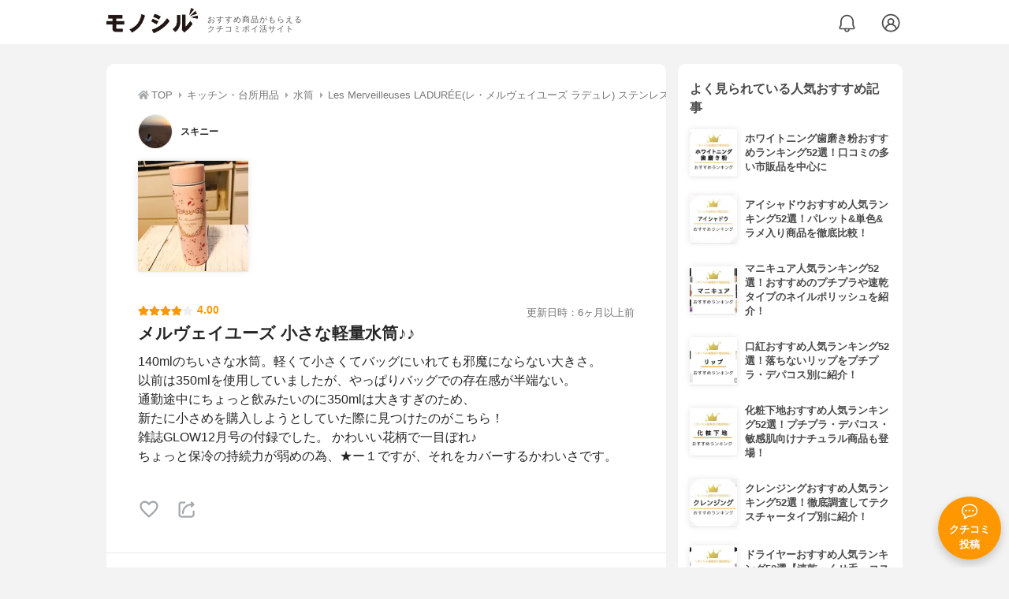

--- FILE ---
content_type: text/html; charset=utf-8
request_url: https://monocil.jp/reviews/32595/
body_size: 16754
content:
<!DOCTYPE html><html class="no-js" lang="ja"><head><meta charset="utf-8"/><meta content="width=device-width, initial-scale=1, viewport-fit=cover" name="viewport"/><meta content="on" http-equiv="x-dns-prefetch-control"/><title>『メルヴェイユーズ 小さな軽量水筒♪♪』by スキニー : Les Merveilleuses LADURÉE(レ・メルヴェイユーズ ラデュレ) ステンレスボトルの口コミ | モノシル</title><script async="">document.documentElement.classList.remove("no-js")</script><link crossorigin="" href="//storage.monocil.jp" rel="preconnect dns-prefetch"/><link href="//www.googletagmanager.com" rel="preconnect dns-prefetch"/><link href="//www.google-analytics.com" rel="dns-prefetch"/><link href="//www.googleadservices.com" rel="dns-prefetch"/><link href="//googleads.g.doubleclick.net" rel="dns-prefetch"/><meta content="index,follow" name="robots"/><meta content="スキニーさんのLes Merveilleuses LADURÉE(レ・メルヴェイユーズ ラデュレ) ステンレスボトルの良い点・メリットに関するリアルな感想・口コミレビュー。140mlのちいさな水筒。軽くて小さくてバッグにいれても邪魔…" name="description"/><meta content="クチコミ,口コミ,評判,スキニー,おすすめ,使用感,検証,批評,レビュー,水筒,女性" name="keywords"/><meta content="モノシル" name="author"/><meta content="summary_large_image" name="twitter:card"/><meta content="@monocil_jp" name="twitter:site"/><meta content="https://storage.monocil.jp/review_images/ccc3d6c4-58f2-4578-83b4-981d64ec1a27.JPG" name="thumbnail"/><meta content="https://storage.monocil.jp/review_images/ccc3d6c4-58f2-4578-83b4-981d64ec1a27.JPG" property="og:image"/><meta content="https://monocil.jp/reviews/32595/" property="og:url"/><meta content="『メルヴェイユーズ　小さな軽量水筒♪♪』by スキニー : Les Merveilleuses LADURÉE(レ・メルヴェイユーズ ラデュレ) ステンレスボトルの口コミ" property="og:title"/><meta content="website" property="og:type"/><meta content="スキニーさんのLes Merveilleuses LADURÉE(レ・メルヴェイユーズ ラデュレ) ステンレスボトルの良い点・メリットに関するリアルな感想・口コミレビュー。140mlのちいさな水筒。軽くて小さくてバッグにいれても邪魔…" property="og:description"/><meta content="モノシル" property="og:site_name"/><meta content="ja_JP" property="og:locale"/><meta content="101949925008231" property="fb:admins"/><meta content="acf446edea54c81db5ba3ddece72d2c0" name="p:domain_verify"/><link href="https://storage.monocil.jp/static/common/favicon/favicon.ico" rel="icon" type="image/x-icon"/><link href="https://storage.monocil.jp/static/common/favicon/favicon.ico" rel="shortcut icon" type="image/x-icon"/><link href="https://storage.monocil.jp/static/common/favicon/apple-touch-icon.png" rel="apple-touch-icon" sizes="180x180"/><meta content="モノシル" name="apple-mobile-web-app-title"/><meta content="モノシル" name="application-name"/><meta content="#f3f3f3" name="msapplication-TileColor"/><meta content="#f3f3f3" name="theme-color"/><link href="https://monocil.jp/reviews/32595/" rel="canonical"/><link href="https://monocil.jp/feed/category-rankings/" rel="alternate" title="モノシル » ランキングフィード" type="application/rss+xml"/><link as="style" href="https://storage.monocil.jp/static/common/scss/main.css" rel="stylesheet preload" type="text/css"/><script defer="">const likeApiUrl='https://monocil.jp/reviews/like/';const likeImgUrl='https://storage.monocil.jp/static/common/svg/heart_outline.svg';const likedImgUrl='https://storage.monocil.jp/static/common/svg/heart.svg';const registerUrl='https://monocil.jp/users/me/login/';</script><link as="script" href="https://storage.monocil.jp/static/common/js/main.min.js" rel="preload"/><script defer="" src="https://storage.monocil.jp/static/common/js/main.min.js" type="text/javascript"></script><script>(function(w,d,s,l,i){w[l]=w[l]||[];w[l].push({'gtm.start':
      new Date().getTime(),event:'gtm.js'});var f=d.getElementsByTagName(s)[0],
      j=d.createElement(s),dl=l!='dataLayer'?'&l='+l:'';j.async=true;j.src=
      'https://www.googletagmanager.com/gtm.js?id='+i+dl;f.parentNode.insertBefore(j,f);
      })(window,document,'script','dataLayer','GTM-P59CKPP');</script><script type="application/ld+json">{"@context": "http://schema.org/", "@type": "Review", "author": {"@type": "Person", "image": "https://storage.monocil.jp/user_icons/35a84bf7-e171-4725-a9b9-c4b434010004.png", "name": "スキニー", "url": "https://monocil.jp/users/yk8.yk2.yk3/"}, "dateModified": "2021-10-04 03:14:15.048989+00:00", "datePublished": "2021-03-10 05:51:16.681982+00:00", "description": "スキニーさんのLes Merveilleuses LADURÉE(レ・メルヴェイユーズ ラデュレ) ステンレスボトルの良い点・メリットに関するリアルな感想・口コミレビュー。140mlのちいさな水筒。軽くて小さくてバッグにいれても邪魔…", "image": ["https://storage.monocil.jp/review_images/ccc3d6c4-58f2-4578-83b4-981d64ec1a27.JPG"], "itemReviewed": {"@type": "Product", "aggregateRating": {"@type": "AggregateRating", "ratingCount": "1", "ratingValue": "3.08"}, "brand": {"@type": "Brand", "name": "Les Merveilleuses LADURÉE(レ・メルヴェイユーズ ラデュレ)"}, "image": "https://storage.monocil.jp/item_images/44b017c0-ab64-406f-8706-3ee7ae4281ce.jpg", "name": "Les Merveilleuses LADURÉE(レ・メルヴェイユーズ ラデュレ) ステンレスボトル"}, "mainEntityOfPage": {"@id": "https://monocil.jp/reviews/32595/", "@type": "WebPage"}, "name": "『メルヴェイユーズ　小さな軽量水筒♪♪』by スキニー : Les Merveilleuses LADURÉE(レ・メルヴェイユーズ ラデュレ) ステンレスボトルの口コミ", "publisher": {"@id": "https://dot-a.co.jp/", "@type": "Organization", "name": "株式会社ドットエー"}, "reviewBody": "140mlのちいさな水筒。軽くて小さくてバッグにいれても邪魔にならない大きさ。以前は350mlを使用していましたが、やっぱりバッグでの存在感が半端ない。通勤途中にちょっと飲みたいのに350mlは大きすぎのため、新たに小さめを購入しようとしていた際に見つけたのがこちら！雑誌GLOW12月号の付録でした。　かわいい花柄で一目ぼれ♪ちょっと保冷の持続力が弱めの為、★ー１ですが、それをカバーするかわいさです。", "reviewRating": {"@type": "Rating", "ratingValue": "4.0"}}</script></head><body><noscript><iframe height="0" src="https://www.googletagmanager.com/ns.html?id=GTM-P59CKPP" style="display:none;visibility:hidden" width="0"></iframe></noscript><header class="header"><div class="header__wrapper"><div class="header-logo"><a class="header-logo__link" href="https://monocil.jp/"><img alt="モノシル | おすすめ商品がもらえるクチコミポイ活サイト" class="header-logo__img" height="103" loading="eager" src="https://storage.monocil.jp/static/common/img/logo.png" width="372"/></a><p class="header-logo__subtitle">おすすめ商品がもらえる<br/>クチコミポイ活サイト</p></div><div class="header-link"><a class="header-link__notification" href="https://monocil.jp/notifications/list/" id="notification"><img alt="通知ページ" class="" height="27" loading="eager" src="https://storage.monocil.jp/static/common/svg/bell.svg" width="27"/></a> <a class="header-link__user" href="/users/me/login/"><img alt="ユーザーログイン・新規登録ページ" class="" height="28" loading="eager" src="https://storage.monocil.jp/static/common/svg/user.svg" width="28"/></a></div></div></header><a class="btn-review-post" href="https://monocil.jp/reviews/new/"><div class="btn-review-post__wrapper"><img alt="口コミ・評判投稿" class="btn-review-post__img lazy" data-src="https://storage.monocil.jp/static/common/svg/comment.svg" height="20" loading="lazy" src="[data-uri]" width="20"/><noscript><img alt="口コミ・評判投稿" class="btn-review-post__img lazy" height="20" loading="lazy" src="https://storage.monocil.jp/static/common/svg/comment.svg" width="20"/></noscript><p class="btn-review-post__txt">クチコミ<br/>投稿</p></div></a><div class="wrap"><main class="main"><header class="page-header page-header--conn-article"><nav class="breadcrumb"><ol class="breadcrumb__list" itemscope="" itemtype="http://schema.org/BreadcrumbList"><li class="breadcrumb__li" itemprop="itemListElement" itemscope="" itemtype="http://schema.org/ListItem"><a class="breadcrumb__link" href="https://monocil.jp/" itemprop="item"><div class="breadcrumb__icon-wrapper--home"><img alt="HOME" class="breadcrumb__icon--home" height="14" loading="eager" src="https://storage.monocil.jp/static/common/svg/home.svg" width="14"/></div><span itemprop="name">TOP</span></a><meta content="1" itemprop="position"/></li><li class="breadcrumb__li" itemprop="itemListElement" itemscope="" itemtype="http://schema.org/ListItem"><div class="breadcrumb__icon-wrapper"><img alt="キッチン・台所用品" class="breadcrumb__icon" height="13" loading="eager" src="https://storage.monocil.jp/static/common/svg/caret_right.svg" width="5"/></div><a class="breadcrumb__link" href="https://monocil.jp/categories/rankings/1/" itemprop="item"><span itemprop="name">キッチン・台所用品</span></a><meta content="2" itemprop="position"/></li><li class="breadcrumb__li" itemprop="itemListElement" itemscope="" itemtype="http://schema.org/ListItem"><div class="breadcrumb__icon-wrapper"><img alt="水筒" class="breadcrumb__icon lazy" data-src="https://storage.monocil.jp/static/common/svg/caret_right.svg" height="13" loading="lazy" src="[data-uri]" width="5"/><noscript><img alt="水筒" class="breadcrumb__icon lazy" height="13" loading="lazy" src="https://storage.monocil.jp/static/common/svg/caret_right.svg" width="5"/></noscript></div><a class="breadcrumb__link" href="https://monocil.jp/articles/112407/" itemprop="item"><span itemprop="name">水筒</span></a><meta content="3" itemprop="position"/></li><li class="breadcrumb__li" itemprop="itemListElement" itemscope="" itemtype="http://schema.org/ListItem"><div class="breadcrumb__icon-wrapper"><img alt="Les Merveilleuses LADURÉE(レ・メルヴェイユーズ ラデュレ) ステンレスボトル" class="breadcrumb__icon lazy" data-src="https://storage.monocil.jp/static/common/svg/caret_right.svg" height="13" loading="lazy" src="[data-uri]" width="5"/><noscript><img alt="Les Merveilleuses LADURÉE(レ・メルヴェイユーズ ラデュレ) ステンレスボトル" class="breadcrumb__icon lazy" height="13" loading="lazy" src="https://storage.monocil.jp/static/common/svg/caret_right.svg" width="5"/></noscript></div><a class="breadcrumb__link" href="https://monocil.jp/items/114616/" itemprop="item"><span itemprop="name">Les Merveilleuses LADURÉE(レ・メルヴェイユーズ ラデュレ) ステンレスボトル</span></a><meta content="4" itemprop="position"/></li></ol></nav><div class="review-detail-header"><div class="review-detail-header__user-prof"><a class="review-detail-header__user-link" href="https://monocil.jp/users/yk8.yk2.yk3/"><div class="review-detail-header__user-icon-wrapper"><picture><source srcset="https://storage.monocil.jp/shrink-image/user_icons/35a84bf7-e171-4725-a9b9-c4b434010004.png.webp?width=88&amp;height=88" type="image/webp"/><img alt="スキニー " class="review-detail-header__user-icon" height="88" loading="eager" src="https://storage.monocil.jp/user_icons/35a84bf7-e171-4725-a9b9-c4b434010004.png" width="88"/></picture></div><div class="review-detail-header__user-txt"><p><span class="bold">スキニー</span></p></div></a></div><ul class="review-img-list"><li class="review-img-list__li"><a aria-label="１４０ｍｌステンレスボトルを使ったスキニーさんのクチコミ画像1" class="review-img-list__link" data-caption="１４０ｍｌステンレスボトルを使ったスキニーさんのクチコミ画像1" data-fancybox="
                 32595114616" href="
https://storage.monocil.jp/shrink-image/review_images/ccc3d6c4-58f2-4578-83b4-981d64ec1a27.JPG.webp?width=750&amp;height=750"><picture><source data-srcset="https://storage.monocil.jp/shrink-image/review_images/ccc3d6c4-58f2-4578-83b4-981d64ec1a27.JPG.webp?width=300&amp;height=300" type="image/webp"/><img alt="１４０ｍｌステンレスボトルを使ったスキニーさんのクチコミ画像1" class="review-img-list__img lazy" data-src="https://storage.monocil.jp/review_images/ccc3d6c4-58f2-4578-83b4-981d64ec1a27.JPG" height="300" loading="lazy" src="[data-uri]" width="300"/></picture><noscript><picture><source srcset="https://storage.monocil.jp/shrink-image/review_images/ccc3d6c4-58f2-4578-83b4-981d64ec1a27.JPG.webp?width=300&amp;height=300" type="image/webp"/><img alt="１４０ｍｌステンレスボトルを使ったスキニーさんのクチコミ画像1" class="review-img-list__img lazy" height="300" loading="lazy" src="https://storage.monocil.jp/review_images/ccc3d6c4-58f2-4578-83b4-981d64ec1a27.JPG" width="300"/></picture></noscript></a></li></ul><div class="review-detail-header__flex-container"><div class="rate-star"><span class="rate-star__star"><img alt="★" data-src="https://storage.monocil.jp/static/common/svg/star.svg" height="14" loading="lazy" src="https://storage.monocil.jp/static/common/svg/star.svg" width="14"/><img alt="★" data-src="https://storage.monocil.jp/static/common/svg/star.svg" height="14" loading="lazy" src="https://storage.monocil.jp/static/common/svg/star.svg" width="14"/><img alt="★" data-src="https://storage.monocil.jp/static/common/svg/star.svg" height="14" loading="lazy" src="https://storage.monocil.jp/static/common/svg/star.svg" width="14"/><img alt="★" data-src="https://storage.monocil.jp/static/common/svg/star.svg" height="14" loading="lazy" src="https://storage.monocil.jp/static/common/svg/star.svg" width="14"/><img alt="☆" data-src="https://storage.monocil.jp/static/common/svg/star_empty.svg" height="14" loading="lazy" src="https://storage.monocil.jp/static/common/svg/star_empty.svg" width="14"/></span><span class="rate-star__rate">4.00</span></div><div class="review-detail-header__date"><time class="review-detail-header__update-time" datetime="2021-10-04 03:14:15.048989+00:00" itemprop="dateModified">更新日時：6ヶ月以上前</time></div></div><h1 class="review-detail-header__title">メルヴェイユーズ 小さな軽量水筒♪♪</h1></div></header><article><div class="review-details"><p class="review-details__txt">140mlのちいさな水筒。軽くて小さくてバッグにいれても邪魔にならない大きさ。<br/>以前は350mlを使用していましたが、やっぱりバッグでの存在感が半端ない。<br/>通勤途中にちょっと飲みたいのに350mlは大きすぎのため、<br/>新たに小さめを購入しようとしていた際に見つけたのがこちら！<br/>雑誌GLOW12月号の付録でした。 かわいい花柄で一目ぼれ♪<br/>ちょっと保冷の持続力が弱めの為、★ー１ですが、それをカバーするかわいさです。</p><div class="review-details__reaction"><button class="review-details__like-btn" id="likeBtn32595" onclick="like(32595)"><img alt="いいねハート" class="like lazy" data-src="https://storage.monocil.jp/static/common/svg/heart_outline.svg" height="28" loading="lazy" src="[data-uri]" width="28"/><noscript><img alt="いいねハート" class="like lazy" height="28" loading="lazy" src="https://storage.monocil.jp/static/common/svg/heart_outline.svg" width="28"/></noscript></button><button class="review-details__share-btn" id="modalOpenBtn"><img alt="シェア" class="review-details__share-icon lazy" data-src="https://storage.monocil.jp/static/common/svg/share.svg" height="27" loading="lazy" src="[data-uri]" width="27"/><noscript><img alt="シェア" class="review-details__share-icon lazy" height="27" loading="lazy" src="https://storage.monocil.jp/static/common/svg/share.svg" width="27"/></noscript></button></div><a href="https://monocil.jp/items/114616/"><div class="review-details__product"><div class="review-details__product-img-wrapper"><picture><source data-srcset="https://storage.monocil.jp/shrink-image/item_images/44b017c0-ab64-406f-8706-3ee7ae4281ce.jpg.webp?width=88&amp;height=88" type="image/webp"/><img alt="Les Merveilleuses LADURÉE(レ・メルヴェイユーズ ラデュレ) ステンレスボトル" class="review-details__product-img lazy" data-src="https://storage.monocil.jp/item_images/44b017c0-ab64-406f-8706-3ee7ae4281ce.jpg" height="88" loading="lazy" src="[data-uri]" width="88"/></picture><noscript><picture><source srcset="https://storage.monocil.jp/shrink-image/item_images/44b017c0-ab64-406f-8706-3ee7ae4281ce.jpg.webp?width=88&amp;height=88" type="image/webp"/><img alt="Les Merveilleuses LADURÉE(レ・メルヴェイユーズ ラデュレ) ステンレスボトル" class="review-details__product-img lazy" height="88" loading="lazy" src="https://storage.monocil.jp/item_images/44b017c0-ab64-406f-8706-3ee7ae4281ce.jpg" width="88"/></picture></noscript></div><div class="review-details__product-txt"><p>Les Merveilleuses LADURÉE(レ・メルヴェイユーズ ラデュレ)</p><p>ステンレスボトル</p></div></div></a></div><div class="divider"></div><section class="list-container"><div class="list-container__header"><h2 class="list-container__title">水筒おすすめランキング</h2></div><ul class="product-slide-list"><li class="product-slide-list__li"><a href="https://monocil.jp/items/101694/"><div class="product-slide-list__li-content-wrapper"><p class="rank-num--1">1位</p><div class="product-slide-list__img-wrapper"><picture><source data-srcset="https://storage.monocil.jp/shrink-image/item_images/8ab1f369-a905-415f-9c8d-df64801a3c51.jpg.webp?width=375&amp;height=375" type="image/webp"/><img alt="水筒おすすめ商品：THERMOS(サーモス) ステンレス真空断熱ストローボトル400ml FHL-402F" class="product-slide-list__img lazy" data-src="https://storage.monocil.jp/item_images/8ab1f369-a905-415f-9c8d-df64801a3c51.jpg" height="375" loading="lazy" src="[data-uri]" width="375"/></picture><noscript><picture><source srcset="https://storage.monocil.jp/shrink-image/item_images/8ab1f369-a905-415f-9c8d-df64801a3c51.jpg.webp?width=375&amp;height=375" type="image/webp"/><img alt="水筒おすすめ商品：THERMOS(サーモス) ステンレス真空断熱ストローボトル400ml FHL-402F" class="product-slide-list__img lazy" height="375" loading="lazy" src="https://storage.monocil.jp/item_images/8ab1f369-a905-415f-9c8d-df64801a3c51.jpg" width="375"/></picture></noscript></div><p class="product-slide-list__txt-brand-name">THERMOS(サーモス)</p><p class="product-slide-list__txt-products-name">ステンレス真空断熱ストローボトル400ml FHL-402F</p><div class="rate-star"><span class="rate-star__star"><img alt="★" data-src="https://storage.monocil.jp/static/common/svg/star.svg" height="14" loading="lazy" src="https://storage.monocil.jp/static/common/svg/star.svg" width="14"/><img alt="★" data-src="https://storage.monocil.jp/static/common/svg/star.svg" height="14" loading="lazy" src="https://storage.monocil.jp/static/common/svg/star.svg" width="14"/><img alt="★" data-src="https://storage.monocil.jp/static/common/svg/star.svg" height="14" loading="lazy" src="https://storage.monocil.jp/static/common/svg/star.svg" width="14"/><img alt="★" data-src="https://storage.monocil.jp/static/common/svg/star_half.svg" height="13" loading="lazy" src="https://storage.monocil.jp/static/common/svg/star_half.svg" width="13"/><img alt="☆" data-src="https://storage.monocil.jp/static/common/svg/star_empty.svg" height="14" loading="lazy" src="https://storage.monocil.jp/static/common/svg/star_empty.svg" width="14"/></span><span class="rate-star__rate">3.70</span><span class="rate-star__reviews-cnt">(1)</span></div><p class="product-slide-list__txt-price">¥2,164</p></div></a></li><li class="product-slide-list__li"><a href="https://monocil.jp/items/7271/"><div class="product-slide-list__li-content-wrapper"><p class="rank-num--2">2位</p><div class="product-slide-list__img-wrapper"><picture><source data-srcset="https://storage.monocil.jp/shrink-image/item_images/f8b64769-665b-4afb-883f-c191019587c1.jpg.webp?width=375&amp;height=375" type="image/webp"/><img alt="水筒おすすめ商品：THERMOS(サーモス) 真空断熱ケータイマグ JNL-504" class="product-slide-list__img lazy" data-src="https://storage.monocil.jp/item_images/f8b64769-665b-4afb-883f-c191019587c1.jpg" height="375" loading="lazy" src="[data-uri]" width="375"/></picture><noscript><picture><source srcset="https://storage.monocil.jp/shrink-image/item_images/f8b64769-665b-4afb-883f-c191019587c1.jpg.webp?width=375&amp;height=375" type="image/webp"/><img alt="水筒おすすめ商品：THERMOS(サーモス) 真空断熱ケータイマグ JNL-504" class="product-slide-list__img lazy" height="375" loading="lazy" src="https://storage.monocil.jp/item_images/f8b64769-665b-4afb-883f-c191019587c1.jpg" width="375"/></picture></noscript></div><p class="product-slide-list__txt-brand-name">THERMOS(サーモス)</p><p class="product-slide-list__txt-products-name">真空断熱ケータイマグ JNL-504</p><div class="rate-star"><span class="rate-star__star"><img alt="★" data-src="https://storage.monocil.jp/static/common/svg/star.svg" height="14" loading="lazy" src="https://storage.monocil.jp/static/common/svg/star.svg" width="14"/><img alt="★" data-src="https://storage.monocil.jp/static/common/svg/star.svg" height="14" loading="lazy" src="https://storage.monocil.jp/static/common/svg/star.svg" width="14"/><img alt="★" data-src="https://storage.monocil.jp/static/common/svg/star.svg" height="14" loading="lazy" src="https://storage.monocil.jp/static/common/svg/star.svg" width="14"/><img alt="★" data-src="https://storage.monocil.jp/static/common/svg/star_half.svg" height="13" loading="lazy" src="https://storage.monocil.jp/static/common/svg/star_half.svg" width="13"/><img alt="☆" data-src="https://storage.monocil.jp/static/common/svg/star_empty.svg" height="14" loading="lazy" src="https://storage.monocil.jp/static/common/svg/star_empty.svg" width="14"/></span><span class="rate-star__rate">3.15</span><span class="rate-star__reviews-cnt">(8)</span></div><p class="product-slide-list__txt-price">¥1,936</p></div></a></li><li class="product-slide-list__li"><a href="https://monocil.jp/items/7272/"><div class="product-slide-list__li-content-wrapper"><p class="rank-num--3">3位</p><div class="product-slide-list__img-wrapper"><picture><source data-srcset="https://storage.monocil.jp/shrink-image/item_images/f5783ca1-96e4-4d0c-8407-dcfa8fb9ee2d.jpg.webp?width=375&amp;height=375" type="image/webp"/><img alt="水筒おすすめ商品：象印(ZOJIRUSHI) ステンレスボトル SM-SE48" class="product-slide-list__img lazy" data-src="https://storage.monocil.jp/item_images/f5783ca1-96e4-4d0c-8407-dcfa8fb9ee2d.jpg" height="375" loading="lazy" src="[data-uri]" width="375"/></picture><noscript><picture><source srcset="https://storage.monocil.jp/shrink-image/item_images/f5783ca1-96e4-4d0c-8407-dcfa8fb9ee2d.jpg.webp?width=375&amp;height=375" type="image/webp"/><img alt="水筒おすすめ商品：象印(ZOJIRUSHI) ステンレスボトル SM-SE48" class="product-slide-list__img lazy" height="375" loading="lazy" src="https://storage.monocil.jp/item_images/f5783ca1-96e4-4d0c-8407-dcfa8fb9ee2d.jpg" width="375"/></picture></noscript></div><p class="product-slide-list__txt-brand-name">象印(ZOJIRUSHI)</p><p class="product-slide-list__txt-products-name">ステンレスボトル SM-SE48</p><div class="rate-star"><span class="rate-star__star"><img alt="★" data-src="https://storage.monocil.jp/static/common/svg/star.svg" height="14" loading="lazy" src="https://storage.monocil.jp/static/common/svg/star.svg" width="14"/><img alt="★" data-src="https://storage.monocil.jp/static/common/svg/star.svg" height="14" loading="lazy" src="https://storage.monocil.jp/static/common/svg/star.svg" width="14"/><img alt="★" data-src="https://storage.monocil.jp/static/common/svg/star.svg" height="14" loading="lazy" src="https://storage.monocil.jp/static/common/svg/star.svg" width="14"/><img alt="★" data-src="https://storage.monocil.jp/static/common/svg/star_half.svg" height="13" loading="lazy" src="https://storage.monocil.jp/static/common/svg/star_half.svg" width="13"/><img alt="☆" data-src="https://storage.monocil.jp/static/common/svg/star_empty.svg" height="14" loading="lazy" src="https://storage.monocil.jp/static/common/svg/star_empty.svg" width="14"/></span><span class="rate-star__rate">3.15</span></div><p class="product-slide-list__txt-price">¥1,800</p></div></a></li><li class="product-slide-list__li"><a href="https://monocil.jp/items/7273/"><div class="product-slide-list__li-content-wrapper"><p class="rank-num">4位</p><div class="product-slide-list__img-wrapper"><picture><source data-srcset="https://storage.monocil.jp/shrink-image/item_images/53259db0-4569-49fe-b7e7-bc54ef22e80f.jpg.webp?width=375&amp;height=375" type="image/webp"/><img alt="水筒おすすめ商品：THERMOS(サーモス) ステンレスボトル 0.9L FFX-900" class="product-slide-list__img lazy" data-src="https://storage.monocil.jp/item_images/53259db0-4569-49fe-b7e7-bc54ef22e80f.jpg" height="375" loading="lazy" src="[data-uri]" width="375"/></picture><noscript><picture><source srcset="https://storage.monocil.jp/shrink-image/item_images/53259db0-4569-49fe-b7e7-bc54ef22e80f.jpg.webp?width=375&amp;height=375" type="image/webp"/><img alt="水筒おすすめ商品：THERMOS(サーモス) ステンレスボトル 0.9L FFX-900" class="product-slide-list__img lazy" height="375" loading="lazy" src="https://storage.monocil.jp/item_images/53259db0-4569-49fe-b7e7-bc54ef22e80f.jpg" width="375"/></picture></noscript></div><p class="product-slide-list__txt-brand-name">THERMOS(サーモス)</p><p class="product-slide-list__txt-products-name">ステンレスボトル 0.9L FFX-900</p><div class="rate-star"><span class="rate-star__star"><img alt="★" data-src="https://storage.monocil.jp/static/common/svg/star.svg" height="14" loading="lazy" src="https://storage.monocil.jp/static/common/svg/star.svg" width="14"/><img alt="★" data-src="https://storage.monocil.jp/static/common/svg/star.svg" height="14" loading="lazy" src="https://storage.monocil.jp/static/common/svg/star.svg" width="14"/><img alt="★" data-src="https://storage.monocil.jp/static/common/svg/star.svg" height="14" loading="lazy" src="https://storage.monocil.jp/static/common/svg/star.svg" width="14"/><img alt="★" data-src="https://storage.monocil.jp/static/common/svg/star_half.svg" height="13" loading="lazy" src="https://storage.monocil.jp/static/common/svg/star_half.svg" width="13"/><img alt="☆" data-src="https://storage.monocil.jp/static/common/svg/star_empty.svg" height="14" loading="lazy" src="https://storage.monocil.jp/static/common/svg/star_empty.svg" width="14"/></span><span class="rate-star__rate">3.15</span><span class="rate-star__reviews-cnt">(1)</span></div><p class="product-slide-list__txt-price">¥7,522</p></div></a></li><li class="product-slide-list__li"><a href="https://monocil.jp/items/7278/"><div class="product-slide-list__li-content-wrapper"><p class="rank-num">5位</p><div class="product-slide-list__img-wrapper"><picture><source data-srcset="https://storage.monocil.jp/shrink-image/item_images/5d48f4f5-b97f-45a8-98d6-b7397e52dd8c.jpg.webp?width=375&amp;height=375" type="image/webp"/><img alt="水筒おすすめ商品：THERMOS(サーモス) 真空断熱ケータイマグ JNO-502" class="product-slide-list__img lazy" data-src="https://storage.monocil.jp/item_images/5d48f4f5-b97f-45a8-98d6-b7397e52dd8c.jpg" height="375" loading="lazy" src="[data-uri]" width="375"/></picture><noscript><picture><source srcset="https://storage.monocil.jp/shrink-image/item_images/5d48f4f5-b97f-45a8-98d6-b7397e52dd8c.jpg.webp?width=375&amp;height=375" type="image/webp"/><img alt="水筒おすすめ商品：THERMOS(サーモス) 真空断熱ケータイマグ JNO-502" class="product-slide-list__img lazy" height="375" loading="lazy" src="https://storage.monocil.jp/item_images/5d48f4f5-b97f-45a8-98d6-b7397e52dd8c.jpg" width="375"/></picture></noscript></div><p class="product-slide-list__txt-brand-name">THERMOS(サーモス)</p><p class="product-slide-list__txt-products-name">真空断熱ケータイマグ JNO-502</p><div class="rate-star"><span class="rate-star__star"><img alt="★" data-src="https://storage.monocil.jp/static/common/svg/star.svg" height="14" loading="lazy" src="https://storage.monocil.jp/static/common/svg/star.svg" width="14"/><img alt="★" data-src="https://storage.monocil.jp/static/common/svg/star.svg" height="14" loading="lazy" src="https://storage.monocil.jp/static/common/svg/star.svg" width="14"/><img alt="★" data-src="https://storage.monocil.jp/static/common/svg/star.svg" height="14" loading="lazy" src="https://storage.monocil.jp/static/common/svg/star.svg" width="14"/><img alt="★" data-src="https://storage.monocil.jp/static/common/svg/star_half.svg" height="13" loading="lazy" src="https://storage.monocil.jp/static/common/svg/star_half.svg" width="13"/><img alt="☆" data-src="https://storage.monocil.jp/static/common/svg/star_empty.svg" height="14" loading="lazy" src="https://storage.monocil.jp/static/common/svg/star_empty.svg" width="14"/></span><span class="rate-star__rate">3.15</span><span class="rate-star__reviews-cnt">(4)</span></div><p class="product-slide-list__txt-price">¥1,680</p></div></a></li></ul><div class="list-container__see-more-link-wrapper"><a class="list-container__see-more-link" href="https://monocil.jp/articles/112407/">水筒ランキングをもっと見る</a></div></section><div class="divider"></div><section class="list-container--reviews"><div class="list-tab"><div class="list-tab__tabs--reviews"><div class="list-tab__tab-item"><h2 class="list-tab__tab-item-title">関連おすすめクチコミ</h2></div></div></div><div class="divider"></div><ul class="review-list"><li class="review-list__li"><div class="review-container"><div class="review-container__header"><div class="review-container__prof"><a class="review-container__prof-link" href="https://monocil.jp/users/rumiko0219/"><div class="review-container__prof-img-wrapper"><picture><source data-srcset="https://storage.monocil.jp/shrink-image/user_icons/e94a4a48-0d1a-43ce-83fd-185bc329404e.png.webp?width=88&amp;height=88" type="image/webp"/><img alt="うにぽん / 女性のプロフィール画像" class="review-container__prof-img lazy" data-src="https://storage.monocil.jp/user_icons/e94a4a48-0d1a-43ce-83fd-185bc329404e.png" height="88" loading="lazy" src="[data-uri]" width="88"/></picture><noscript><picture><source srcset="https://storage.monocil.jp/shrink-image/user_icons/e94a4a48-0d1a-43ce-83fd-185bc329404e.png.webp?width=88&amp;height=88" type="image/webp"/><img alt="うにぽん / 女性のプロフィール画像" class="review-container__prof-img lazy" height="88" loading="lazy" src="https://storage.monocil.jp/user_icons/e94a4a48-0d1a-43ce-83fd-185bc329404e.png" width="88"/></picture></noscript></div><div class="review-container__prof-txt-wrapper"><p class="review-container__prof-txt">コスメ好きのカメラ好き</p><p class="review-container__prof-txt"><span class="bold">うにぽん</span></p></div></a></div></div><div class="review-container__main"><a class="review-container__link" href="https://monocil.jp/reviews/70572/"><ul class="review-container__img-list"><li class="review-container__img-li"><picture><source data-srcset="https://storage.monocil.jp/shrink-image/review_images/8aa98e6c-801b-4c68-9bc0-714bcedff0ab.jpeg.webp?width=300&amp;height=300" type="image/webp"/><img alt="紀ノ国屋(KINOKUNIYA) Suicaのペンギン ランチバッグの良い点・メリットに関するうにぽんさんの口コミ画像1" class="review-container__img lazy" data-src="https://storage.monocil.jp/review_images/8aa98e6c-801b-4c68-9bc0-714bcedff0ab.jpeg" height="300" loading="lazy" src="[data-uri]" width="300"/></picture><noscript><picture><source srcset="https://storage.monocil.jp/shrink-image/review_images/8aa98e6c-801b-4c68-9bc0-714bcedff0ab.jpeg.webp?width=300&amp;height=300" type="image/webp"/><img alt="紀ノ国屋(KINOKUNIYA) Suicaのペンギン ランチバッグの良い点・メリットに関するうにぽんさんの口コミ画像1" class="review-container__img lazy" height="300" loading="lazy" src="https://storage.monocil.jp/review_images/8aa98e6c-801b-4c68-9bc0-714bcedff0ab.jpeg" width="300"/></picture></noscript></li><li class="review-container__img-li"><picture><source data-srcset="https://storage.monocil.jp/shrink-image/review_images/ff908b96-3f78-49f6-8106-877e9bed4fee.jpeg.webp?width=300&amp;height=300" type="image/webp"/><img alt="紀ノ国屋(KINOKUNIYA) Suicaのペンギン ランチバッグの良い点・メリットに関するうにぽんさんの口コミ画像2" class="review-container__img lazy" data-src="https://storage.monocil.jp/review_images/ff908b96-3f78-49f6-8106-877e9bed4fee.jpeg" height="300" loading="lazy" src="[data-uri]" width="300"/></picture><noscript><picture><source srcset="https://storage.monocil.jp/shrink-image/review_images/ff908b96-3f78-49f6-8106-877e9bed4fee.jpeg.webp?width=300&amp;height=300" type="image/webp"/><img alt="紀ノ国屋(KINOKUNIYA) Suicaのペンギン ランチバッグの良い点・メリットに関するうにぽんさんの口コミ画像2" class="review-container__img lazy" height="300" loading="lazy" src="https://storage.monocil.jp/review_images/ff908b96-3f78-49f6-8106-877e9bed4fee.jpeg" width="300"/></picture></noscript></li><li class="review-container__img-li"><picture><source data-srcset="https://storage.monocil.jp/shrink-image/review_images/75edf493-2e22-4860-a97f-8cf17ad61a72.jpeg.webp?width=300&amp;height=300" type="image/webp"/><img alt="紀ノ国屋(KINOKUNIYA) Suicaのペンギン ランチバッグの良い点・メリットに関するうにぽんさんの口コミ画像3" class="review-container__img lazy" data-src="https://storage.monocil.jp/review_images/75edf493-2e22-4860-a97f-8cf17ad61a72.jpeg" height="300" loading="lazy" src="[data-uri]" width="300"/></picture><noscript><picture><source srcset="https://storage.monocil.jp/shrink-image/review_images/75edf493-2e22-4860-a97f-8cf17ad61a72.jpeg.webp?width=300&amp;height=300" type="image/webp"/><img alt="紀ノ国屋(KINOKUNIYA) Suicaのペンギン ランチバッグの良い点・メリットに関するうにぽんさんの口コミ画像3" class="review-container__img lazy" height="300" loading="lazy" src="https://storage.monocil.jp/review_images/75edf493-2e22-4860-a97f-8cf17ad61a72.jpeg" width="300"/></picture></noscript></li></ul><div class="review-container__detail-wrapper"><div class="rate-star"><span class="rate-star__star"><img alt="★" data-src="https://storage.monocil.jp/static/common/svg/star.svg" height="14" loading="lazy" src="https://storage.monocil.jp/static/common/svg/star.svg" width="14"/><img alt="★" data-src="https://storage.monocil.jp/static/common/svg/star.svg" height="14" loading="lazy" src="https://storage.monocil.jp/static/common/svg/star.svg" width="14"/><img alt="★" data-src="https://storage.monocil.jp/static/common/svg/star.svg" height="14" loading="lazy" src="https://storage.monocil.jp/static/common/svg/star.svg" width="14"/><img alt="★" data-src="https://storage.monocil.jp/static/common/svg/star.svg" height="14" loading="lazy" src="https://storage.monocil.jp/static/common/svg/star.svg" width="14"/><img alt="★" data-src="https://storage.monocil.jp/static/common/svg/star.svg" height="14" loading="lazy" src="https://storage.monocil.jp/static/common/svg/star.svg" width="14"/></span><span class="rate-star__rate">5.00</span></div><h3 class="review-container__title">紀伊国屋とSuicaペンギンちゃんがコラボ！！</h3><p class="review-container__desc">紀伊国屋とSuicaペンギンのコラボ！！ランチトートバッグです。サイズは、24×28センチ マチ18センチとお弁当と水筒を入れても余裕の大きさです。自立はします…<span class="review-container__desc-see-more">続きを見る</span></p></div></a></div><div class="review-container__footer"><div class="review-container__reaction"><button class="review-container__like-btn" id="likeBtn70572" onclick="like(70572)"><img alt="いいねハート" class="like lazy" data-src="https://storage.monocil.jp/static/common/svg/heart_outline.svg" height="28" loading="lazy" src="[data-uri]" width="28"/><noscript><img alt="いいねハート" class="like lazy" height="28" loading="lazy" src="https://storage.monocil.jp/static/common/svg/heart_outline.svg" width="28"/></noscript></button></div><a href="https://monocil.jp/items/115309/"><div class="review-container__product"><div class="review-container__product-img-wrapper"><picture><source data-srcset="https://storage.monocil.jp/shrink-image/item_images/a51b9b37-87d9-434c-967f-433bd05ba7bc.jpg.webp?width=88&amp;height=88" type="image/webp"/><img alt="紀ノ国屋(KINOKUNIYA) Suicaのペンギン ランチバッグ" class="review-container__product-img lazy" data-src="https://storage.monocil.jp/item_images/a51b9b37-87d9-434c-967f-433bd05ba7bc.jpg" height="88" loading="lazy" src="[data-uri]" width="88"/></picture><noscript><picture><source srcset="https://storage.monocil.jp/shrink-image/item_images/a51b9b37-87d9-434c-967f-433bd05ba7bc.jpg.webp?width=88&amp;height=88" type="image/webp"/><img alt="紀ノ国屋(KINOKUNIYA) Suicaのペンギン ランチバッグ" class="review-container__product-img lazy" height="88" loading="lazy" src="https://storage.monocil.jp/item_images/a51b9b37-87d9-434c-967f-433bd05ba7bc.jpg" width="88"/></picture></noscript></div><div class="review-container__product-name"><p class="review-container__product-txt">紀ノ国屋(KINOKUNIYA)</p><p class="review-container__product-txt">Suicaのペンギン ランチバッグ</p></div></div></a></div></div></li><li class="review-list__li"><div class="review-container"><div class="review-container__header"><div class="review-container__prof"><a class="review-container__prof-link" href="https://monocil.jp/users/COPPY5/"><div class="review-container__prof-img-wrapper"><picture><source data-srcset="https://storage.monocil.jp/shrink-image/user_icons/10dccfa9-b78f-4d55-86d5-9d8988b96681.jpeg.webp?width=88&amp;height=88" type="image/webp"/><img alt="COPPY / 50代 / 女性のプロフィール画像" class="review-container__prof-img lazy" data-src="https://storage.monocil.jp/user_icons/10dccfa9-b78f-4d55-86d5-9d8988b96681.jpeg" height="88" loading="lazy" src="[data-uri]" width="88"/></picture><noscript><picture><source srcset="https://storage.monocil.jp/shrink-image/user_icons/10dccfa9-b78f-4d55-86d5-9d8988b96681.jpeg.webp?width=88&amp;height=88" type="image/webp"/><img alt="COPPY / 50代 / 女性のプロフィール画像" class="review-container__prof-img lazy" height="88" loading="lazy" src="https://storage.monocil.jp/user_icons/10dccfa9-b78f-4d55-86d5-9d8988b96681.jpeg" width="88"/></picture></noscript></div><div class="review-container__prof-txt-wrapper"><p class="review-container__prof-txt">40代主婦</p><p class="review-container__prof-txt"><span class="bold">COPPY</span></p></div></a></div></div><div class="review-container__main"><a class="review-container__link" href="https://monocil.jp/reviews/64799/"><ul class="review-container__img-list"><li class="review-container__img-li"><picture><source data-srcset="https://storage.monocil.jp/shrink-image/review_images/5cbafb53-bf26-4185-b9ec-dd155411cec3.jpeg.webp?width=300&amp;height=300" type="image/webp"/><img alt="大館曲げわっぱ 小判弁当箱の良い点・メリットに関するCOPPYさんの口コミ画像1" class="review-container__img lazy" data-src="https://storage.monocil.jp/review_images/5cbafb53-bf26-4185-b9ec-dd155411cec3.jpeg" height="300" loading="lazy" src="[data-uri]" width="300"/></picture><noscript><picture><source srcset="https://storage.monocil.jp/shrink-image/review_images/5cbafb53-bf26-4185-b9ec-dd155411cec3.jpeg.webp?width=300&amp;height=300" type="image/webp"/><img alt="大館曲げわっぱ 小判弁当箱の良い点・メリットに関するCOPPYさんの口コミ画像1" class="review-container__img lazy" height="300" loading="lazy" src="https://storage.monocil.jp/review_images/5cbafb53-bf26-4185-b9ec-dd155411cec3.jpeg" width="300"/></picture></noscript></li><li class="review-container__img-li"><picture><source data-srcset="https://storage.monocil.jp/shrink-image/review_images/19a449aa-6414-498e-852a-a4c56e763d86.jpeg.webp?width=300&amp;height=300" type="image/webp"/><img alt="大館曲げわっぱ 小判弁当箱の良い点・メリットに関するCOPPYさんの口コミ画像2" class="review-container__img lazy" data-src="https://storage.monocil.jp/review_images/19a449aa-6414-498e-852a-a4c56e763d86.jpeg" height="300" loading="lazy" src="[data-uri]" width="300"/></picture><noscript><picture><source srcset="https://storage.monocil.jp/shrink-image/review_images/19a449aa-6414-498e-852a-a4c56e763d86.jpeg.webp?width=300&amp;height=300" type="image/webp"/><img alt="大館曲げわっぱ 小判弁当箱の良い点・メリットに関するCOPPYさんの口コミ画像2" class="review-container__img lazy" height="300" loading="lazy" src="https://storage.monocil.jp/review_images/19a449aa-6414-498e-852a-a4c56e763d86.jpeg" width="300"/></picture></noscript></li><li class="review-container__img-li"></li></ul><div class="review-container__detail-wrapper"><div class="rate-star"><span class="rate-star__star"><img alt="★" data-src="https://storage.monocil.jp/static/common/svg/star.svg" height="14" loading="lazy" src="https://storage.monocil.jp/static/common/svg/star.svg" width="14"/><img alt="★" data-src="https://storage.monocil.jp/static/common/svg/star.svg" height="14" loading="lazy" src="https://storage.monocil.jp/static/common/svg/star.svg" width="14"/><img alt="★" data-src="https://storage.monocil.jp/static/common/svg/star.svg" height="14" loading="lazy" src="https://storage.monocil.jp/static/common/svg/star.svg" width="14"/><img alt="★" data-src="https://storage.monocil.jp/static/common/svg/star.svg" height="14" loading="lazy" src="https://storage.monocil.jp/static/common/svg/star.svg" width="14"/><img alt="★" data-src="https://storage.monocil.jp/static/common/svg/star.svg" height="14" loading="lazy" src="https://storage.monocil.jp/static/common/svg/star.svg" width="14"/></span><span class="rate-star__rate">5.00</span></div><h3 class="review-container__title">お弁当のレベルが上がって見える⁈</h3><p class="review-container__desc">我が家は結婚以来、夫がお弁当を持参しています。ずっと欲しかった曲げわっぱ弁当箱ですが、なかなかお値段が高いので躊躇していました。が、買って大正解！まず、いつもと…<span class="review-container__desc-see-more">続きを見る</span></p></div></a></div><div class="review-container__footer"><div class="review-container__reaction"><button class="review-container__like-btn" id="likeBtn64799" onclick="like(64799)"><img alt="いいねハート" class="like lazy" data-src="https://storage.monocil.jp/static/common/svg/heart_outline.svg" height="28" loading="lazy" src="[data-uri]" width="28"/><noscript><img alt="いいねハート" class="like lazy" height="28" loading="lazy" src="https://storage.monocil.jp/static/common/svg/heart_outline.svg" width="28"/></noscript></button></div><a href="https://monocil.jp/items/113920/"><div class="review-container__product"><div class="review-container__product-img-wrapper"><picture><source data-srcset="https://storage.monocil.jp/shrink-image/item_images/180d2d23-9b32-483f-b026-b626999d5ee7.jpg.webp?width=88&amp;height=88" type="image/webp"/><img alt="大館曲げわっぱ 小判弁当箱" class="review-container__product-img lazy" data-src="https://storage.monocil.jp/item_images/180d2d23-9b32-483f-b026-b626999d5ee7.jpg" height="88" loading="lazy" src="[data-uri]" width="88"/></picture><noscript><picture><source srcset="https://storage.monocil.jp/shrink-image/item_images/180d2d23-9b32-483f-b026-b626999d5ee7.jpg.webp?width=88&amp;height=88" type="image/webp"/><img alt="大館曲げわっぱ 小判弁当箱" class="review-container__product-img lazy" height="88" loading="lazy" src="https://storage.monocil.jp/item_images/180d2d23-9b32-483f-b026-b626999d5ee7.jpg" width="88"/></picture></noscript></div><div class="review-container__product-name"><p class="review-container__product-txt">大館曲げわっぱ</p><p class="review-container__product-txt">小判弁当箱</p></div></div></a></div></div></li><li class="review-list__li"><div class="review-container"><div class="review-container__header"><div class="review-container__prof"><a class="review-container__prof-link" href="https://monocil.jp/users/chiiiiika925/"><div class="review-container__prof-img-wrapper"><picture><source data-srcset="https://storage.monocil.jp/shrink-image/user_icons/c0555067-cbdb-474e-9099-6dfa43d151a2.png.webp?width=88&amp;height=88" type="image/webp"/><img alt="チョコバナナハンター / 女性のプロフィール画像" class="review-container__prof-img lazy" data-src="https://storage.monocil.jp/user_icons/c0555067-cbdb-474e-9099-6dfa43d151a2.png" height="88" loading="lazy" src="[data-uri]" width="88"/></picture><noscript><picture><source srcset="https://storage.monocil.jp/shrink-image/user_icons/c0555067-cbdb-474e-9099-6dfa43d151a2.png.webp?width=88&amp;height=88" type="image/webp"/><img alt="チョコバナナハンター / 女性のプロフィール画像" class="review-container__prof-img lazy" height="88" loading="lazy" src="https://storage.monocil.jp/user_icons/c0555067-cbdb-474e-9099-6dfa43d151a2.png" width="88"/></picture></noscript></div><div class="review-container__prof-txt-wrapper"><p class="review-container__prof-txt"><span class="bold">チョコバナナハンター</span></p></div></a></div></div><div class="review-container__main"><a class="review-container__link" href="https://monocil.jp/reviews/44606/"><ul class="review-container__img-list"><li class="review-container__img-li"><picture><source data-srcset="https://storage.monocil.jp/shrink-image/review_images/28fd6091-07c1-411d-b6b3-34cdf1658120.jpg.webp?width=300&amp;height=300" type="image/webp"/><img alt="THERMOS(サーモス) ステンレス真空断熱ストローボトル400ml FHL-402Fの良い点・メリットに関するチョコバナナハンターさんの口コミ画像1" class="review-container__img lazy" data-src="https://storage.monocil.jp/review_images/28fd6091-07c1-411d-b6b3-34cdf1658120.jpg" height="300" loading="lazy" src="[data-uri]" width="300"/></picture><noscript><picture><source srcset="https://storage.monocil.jp/shrink-image/review_images/28fd6091-07c1-411d-b6b3-34cdf1658120.jpg.webp?width=300&amp;height=300" type="image/webp"/><img alt="THERMOS(サーモス) ステンレス真空断熱ストローボトル400ml FHL-402Fの良い点・メリットに関するチョコバナナハンターさんの口コミ画像1" class="review-container__img lazy" height="300" loading="lazy" src="https://storage.monocil.jp/review_images/28fd6091-07c1-411d-b6b3-34cdf1658120.jpg" width="300"/></picture></noscript></li><li class="review-container__img-li"><picture><source data-srcset="https://storage.monocil.jp/shrink-image/review_images/2c956a94-8778-4e62-9280-ef43ec8852df.jpg.webp?width=300&amp;height=300" type="image/webp"/><img alt="THERMOS(サーモス) ステンレス真空断熱ストローボトル400ml FHL-402Fの良い点・メリットに関するチョコバナナハンターさんの口コミ画像2" class="review-container__img lazy" data-src="https://storage.monocil.jp/review_images/2c956a94-8778-4e62-9280-ef43ec8852df.jpg" height="300" loading="lazy" src="[data-uri]" width="300"/></picture><noscript><picture><source srcset="https://storage.monocil.jp/shrink-image/review_images/2c956a94-8778-4e62-9280-ef43ec8852df.jpg.webp?width=300&amp;height=300" type="image/webp"/><img alt="THERMOS(サーモス) ステンレス真空断熱ストローボトル400ml FHL-402Fの良い点・メリットに関するチョコバナナハンターさんの口コミ画像2" class="review-container__img lazy" height="300" loading="lazy" src="https://storage.monocil.jp/review_images/2c956a94-8778-4e62-9280-ef43ec8852df.jpg" width="300"/></picture></noscript></li><li class="review-container__img-li"></li></ul><div class="review-container__detail-wrapper"><div class="rate-star"><span class="rate-star__star"><img alt="★" data-src="https://storage.monocil.jp/static/common/svg/star.svg" height="14" loading="lazy" src="https://storage.monocil.jp/static/common/svg/star.svg" width="14"/><img alt="★" data-src="https://storage.monocil.jp/static/common/svg/star.svg" height="14" loading="lazy" src="https://storage.monocil.jp/static/common/svg/star.svg" width="14"/><img alt="★" data-src="https://storage.monocil.jp/static/common/svg/star.svg" height="14" loading="lazy" src="https://storage.monocil.jp/static/common/svg/star.svg" width="14"/><img alt="★" data-src="https://storage.monocil.jp/static/common/svg/star.svg" height="14" loading="lazy" src="https://storage.monocil.jp/static/common/svg/star.svg" width="14"/><img alt="☆" data-src="https://storage.monocil.jp/static/common/svg/star_empty.svg" height="14" loading="lazy" src="https://storage.monocil.jp/static/common/svg/star_empty.svg" width="14"/></span><span class="rate-star__rate">4.00</span></div><h3 class="review-container__title">保育園に通い始めるお子さんにおすすめ</h3><p class="review-container__desc">息子の保育園入園の際に購入しました。ストロータイプのもので探していましたが、やはり有名どころのものの方が安心と思ってサーモスを選びました。決めては、・ストロータ…<span class="review-container__desc-see-more">続きを見る</span></p></div></a></div><div class="review-container__footer"><div class="review-container__reaction"><button class="review-container__like-btn" id="likeBtn44606" onclick="like(44606)"><img alt="いいねハート" class="like lazy" data-src="https://storage.monocil.jp/static/common/svg/heart_outline.svg" height="28" loading="lazy" src="[data-uri]" width="28"/><noscript><img alt="いいねハート" class="like lazy" height="28" loading="lazy" src="https://storage.monocil.jp/static/common/svg/heart_outline.svg" width="28"/></noscript></button></div><a href="https://monocil.jp/items/101694/"><div class="review-container__product"><div class="review-container__product-img-wrapper"><picture><source data-srcset="https://storage.monocil.jp/shrink-image/item_images/8ab1f369-a905-415f-9c8d-df64801a3c51.jpg.webp?width=88&amp;height=88" type="image/webp"/><img alt="THERMOS(サーモス) ステンレス真空断熱ストローボトル400ml FHL-402F" class="review-container__product-img lazy" data-src="https://storage.monocil.jp/item_images/8ab1f369-a905-415f-9c8d-df64801a3c51.jpg" height="88" loading="lazy" src="[data-uri]" width="88"/></picture><noscript><picture><source srcset="https://storage.monocil.jp/shrink-image/item_images/8ab1f369-a905-415f-9c8d-df64801a3c51.jpg.webp?width=88&amp;height=88" type="image/webp"/><img alt="THERMOS(サーモス) ステンレス真空断熱ストローボトル400ml FHL-402F" class="review-container__product-img lazy" height="88" loading="lazy" src="https://storage.monocil.jp/item_images/8ab1f369-a905-415f-9c8d-df64801a3c51.jpg" width="88"/></picture></noscript></div><div class="review-container__product-name"><p class="review-container__product-txt">THERMOS(サーモス)</p><p class="review-container__product-txt">ステンレス真空断熱ストローボトル400ml FHL-402F</p></div></div></a></div></div></li><li class="review-list__li"><div class="review-container"><div class="review-container__header"><div class="review-container__prof"><a class="review-container__prof-link" href="https://monocil.jp/users/0128mmaa/"><div class="review-container__prof-img-wrapper"><picture><source data-srcset="https://storage.monocil.jp/shrink-image/user_icons/f270d434-ccc8-45d8-91f2-005984249cc4.png.webp?width=88&amp;height=88" type="image/webp"/><img alt="富岡美保 / 女性のプロフィール画像" class="review-container__prof-img lazy" data-src="https://storage.monocil.jp/user_icons/f270d434-ccc8-45d8-91f2-005984249cc4.png" height="88" loading="lazy" src="[data-uri]" width="88"/></picture><noscript><picture><source srcset="https://storage.monocil.jp/shrink-image/user_icons/f270d434-ccc8-45d8-91f2-005984249cc4.png.webp?width=88&amp;height=88" type="image/webp"/><img alt="富岡美保 / 女性のプロフィール画像" class="review-container__prof-img lazy" height="88" loading="lazy" src="https://storage.monocil.jp/user_icons/f270d434-ccc8-45d8-91f2-005984249cc4.png" width="88"/></picture></noscript></div><div class="review-container__prof-txt-wrapper"><p class="review-container__prof-txt">管理栄養士 ダイエットアドバイザー</p><p class="review-container__prof-txt"><span class="bold">富岡美保</span></p></div></a></div></div><div class="review-container__main"><a class="review-container__link" href="https://monocil.jp/reviews/39256/"><ul class="review-container__img-list"><li class="review-container__img-li"><picture><source data-srcset="https://storage.monocil.jp/shrink-image/review_images/8ffbf096-2799-4f04-911e-b20633e02a6d.jpg.webp?width=300&amp;height=300" type="image/webp"/><img alt="THERMOS(サーモス) 真空断熱2ウェイボトルの良い点・メリットに関する富岡美保さんの口コミ画像1" class="review-container__img lazy" data-src="https://storage.monocil.jp/review_images/8ffbf096-2799-4f04-911e-b20633e02a6d.jpg" height="300" loading="lazy" src="[data-uri]" width="300"/></picture><noscript><picture><source srcset="https://storage.monocil.jp/shrink-image/review_images/8ffbf096-2799-4f04-911e-b20633e02a6d.jpg.webp?width=300&amp;height=300" type="image/webp"/><img alt="THERMOS(サーモス) 真空断熱2ウェイボトルの良い点・メリットに関する富岡美保さんの口コミ画像1" class="review-container__img lazy" height="300" loading="lazy" src="https://storage.monocil.jp/review_images/8ffbf096-2799-4f04-911e-b20633e02a6d.jpg" width="300"/></picture></noscript></li><li class="review-container__img-li"><picture><source data-srcset="https://storage.monocil.jp/shrink-image/review_images/7c395505-201a-48ff-aaf3-63956a6b6628.jpg.webp?width=300&amp;height=300" type="image/webp"/><img alt="THERMOS(サーモス) 真空断熱2ウェイボトルの良い点・メリットに関する富岡美保さんの口コミ画像2" class="review-container__img lazy" data-src="https://storage.monocil.jp/review_images/7c395505-201a-48ff-aaf3-63956a6b6628.jpg" height="300" loading="lazy" src="[data-uri]" width="300"/></picture><noscript><picture><source srcset="https://storage.monocil.jp/shrink-image/review_images/7c395505-201a-48ff-aaf3-63956a6b6628.jpg.webp?width=300&amp;height=300" type="image/webp"/><img alt="THERMOS(サーモス) 真空断熱2ウェイボトルの良い点・メリットに関する富岡美保さんの口コミ画像2" class="review-container__img lazy" height="300" loading="lazy" src="https://storage.monocil.jp/review_images/7c395505-201a-48ff-aaf3-63956a6b6628.jpg" width="300"/></picture></noscript></li><li class="review-container__img-li"></li></ul><div class="review-container__detail-wrapper"><div class="rate-star"><span class="rate-star__star"><img alt="★" data-src="https://storage.monocil.jp/static/common/svg/star.svg" height="14" loading="lazy" src="https://storage.monocil.jp/static/common/svg/star.svg" width="14"/><img alt="★" data-src="https://storage.monocil.jp/static/common/svg/star.svg" height="14" loading="lazy" src="https://storage.monocil.jp/static/common/svg/star.svg" width="14"/><img alt="★" data-src="https://storage.monocil.jp/static/common/svg/star.svg" height="14" loading="lazy" src="https://storage.monocil.jp/static/common/svg/star.svg" width="14"/><img alt="★" data-src="https://storage.monocil.jp/static/common/svg/star.svg" height="14" loading="lazy" src="https://storage.monocil.jp/static/common/svg/star.svg" width="14"/><img alt="★" data-src="https://storage.monocil.jp/static/common/svg/star.svg" height="14" loading="lazy" src="https://storage.monocil.jp/static/common/svg/star.svg" width="14"/></span><span class="rate-star__rate">5.00</span></div><h3 class="review-container__title">本体が軽いからいっぱい入れても大丈夫</h3><p class="review-container__desc">1年生の息子に持たせる為に買った水筒。とにかく水分補給は大事！！いっぱい持たせたいけど本体が重くちゃ可哀想だなと思っていましたが、本体自体が軽いので負担が少ない…<span class="review-container__desc-see-more">続きを見る</span></p></div></a></div><div class="review-container__footer"><div class="review-container__reaction"><button class="review-container__like-btn" id="likeBtn39256" onclick="like(39256)"><img alt="いいねハート" class="like lazy" data-src="https://storage.monocil.jp/static/common/svg/heart_outline.svg" height="28" loading="lazy" src="[data-uri]" width="28"/><noscript><img alt="いいねハート" class="like lazy" height="28" loading="lazy" src="https://storage.monocil.jp/static/common/svg/heart_outline.svg" width="28"/></noscript></button></div><a href="https://monocil.jp/items/7285/"><div class="review-container__product"><div class="review-container__product-img-wrapper"><picture><source data-srcset="https://storage.monocil.jp/shrink-image/item_images/b3943152-3220-4e16-ba88-875671820736.jpg.webp?width=88&amp;height=88" type="image/webp"/><img alt="THERMOS(サーモス) 真空断熱2ウェイボトル" class="review-container__product-img lazy" data-src="https://storage.monocil.jp/item_images/b3943152-3220-4e16-ba88-875671820736.jpg" height="88" loading="lazy" src="[data-uri]" width="88"/></picture><noscript><picture><source srcset="https://storage.monocil.jp/shrink-image/item_images/b3943152-3220-4e16-ba88-875671820736.jpg.webp?width=88&amp;height=88" type="image/webp"/><img alt="THERMOS(サーモス) 真空断熱2ウェイボトル" class="review-container__product-img lazy" height="88" loading="lazy" src="https://storage.monocil.jp/item_images/b3943152-3220-4e16-ba88-875671820736.jpg" width="88"/></picture></noscript></div><div class="review-container__product-name"><p class="review-container__product-txt">THERMOS(サーモス)</p><p class="review-container__product-txt">真空断熱2ウェイボトル</p></div></div></a></div></div></li><li class="review-list__li"><div class="review-container"><div class="review-container__header"><div class="review-container__prof"><a class="review-container__prof-link" href="https://monocil.jp/users/mumin623/"><div class="review-container__prof-img-wrapper"><picture><source data-srcset="https://storage.monocil.jp/shrink-image/user_icons/9acadb72-1377-4b2a-9708-559e9b20ba62.png.webp?width=88&amp;height=88" type="image/webp"/><img alt="む〜みん / 男性のプロフィール画像" class="review-container__prof-img lazy" data-src="https://storage.monocil.jp/user_icons/9acadb72-1377-4b2a-9708-559e9b20ba62.png" height="88" loading="lazy" src="[data-uri]" width="88"/></picture><noscript><picture><source srcset="https://storage.monocil.jp/shrink-image/user_icons/9acadb72-1377-4b2a-9708-559e9b20ba62.png.webp?width=88&amp;height=88" type="image/webp"/><img alt="む〜みん / 男性のプロフィール画像" class="review-container__prof-img lazy" height="88" loading="lazy" src="https://storage.monocil.jp/user_icons/9acadb72-1377-4b2a-9708-559e9b20ba62.png" width="88"/></picture></noscript></div><div class="review-container__prof-txt-wrapper"><p class="review-container__prof-txt"><span class="bold">む〜みん</span></p></div></a></div></div><div class="review-container__main"><a class="review-container__link" href="https://monocil.jp/reviews/38227/"><ul class="review-container__img-list"><li class="review-container__img-li"><picture><source data-srcset="https://storage.monocil.jp/shrink-image/review_images/e5644e7d-84ac-4b06-be97-5ad669170403.jpeg.webp?width=300&amp;height=300" type="image/webp"/><img alt="THERMOS(サーモス) 真空断熱ケータイマグ JOK-350の良い点・メリットに関するむ〜みんさんの口コミ画像1" class="review-container__img lazy" data-src="https://storage.monocil.jp/review_images/e5644e7d-84ac-4b06-be97-5ad669170403.jpeg" height="300" loading="lazy" src="[data-uri]" width="300"/></picture><noscript><picture><source srcset="https://storage.monocil.jp/shrink-image/review_images/e5644e7d-84ac-4b06-be97-5ad669170403.jpeg.webp?width=300&amp;height=300" type="image/webp"/><img alt="THERMOS(サーモス) 真空断熱ケータイマグ JOK-350の良い点・メリットに関するむ〜みんさんの口コミ画像1" class="review-container__img lazy" height="300" loading="lazy" src="https://storage.monocil.jp/review_images/e5644e7d-84ac-4b06-be97-5ad669170403.jpeg" width="300"/></picture></noscript></li><li class="review-container__img-li"></li><li class="review-container__img-li"></li></ul><div class="review-container__detail-wrapper"><div class="rate-star"><span class="rate-star__star"><img alt="★" data-src="https://storage.monocil.jp/static/common/svg/star.svg" height="14" loading="lazy" src="https://storage.monocil.jp/static/common/svg/star.svg" width="14"/><img alt="★" data-src="https://storage.monocil.jp/static/common/svg/star.svg" height="14" loading="lazy" src="https://storage.monocil.jp/static/common/svg/star.svg" width="14"/><img alt="★" data-src="https://storage.monocil.jp/static/common/svg/star.svg" height="14" loading="lazy" src="https://storage.monocil.jp/static/common/svg/star.svg" width="14"/><img alt="★" data-src="https://storage.monocil.jp/static/common/svg/star.svg" height="14" loading="lazy" src="https://storage.monocil.jp/static/common/svg/star.svg" width="14"/><img alt="★" data-src="https://storage.monocil.jp/static/common/svg/star.svg" height="14" loading="lazy" src="https://storage.monocil.jp/static/common/svg/star.svg" width="14"/></span><span class="rate-star__rate">5.00</span></div><h3 class="review-container__title">お手入れらくらく</h3><p class="review-container__desc">食洗機対応の水筒です。水筒毎日洗うのって本当に面倒！ですが、これは全てのパーツが食洗機対応なのでお手入れらくらくです！色もシンプルで、見た目もおしゃれ☆色は白と…<span class="review-container__desc-see-more">続きを見る</span></p></div></a></div><div class="review-container__footer"><div class="review-container__reaction"><button class="review-container__like-btn" id="likeBtn38227" onclick="like(38227)"><img alt="いいねハート" class="like lazy" data-src="https://storage.monocil.jp/static/common/svg/heart_outline.svg" height="28" loading="lazy" src="[data-uri]" width="28"/><noscript><img alt="いいねハート" class="like lazy" height="28" loading="lazy" src="https://storage.monocil.jp/static/common/svg/heart_outline.svg" width="28"/></noscript></button></div><a href="https://monocil.jp/items/97728/"><div class="review-container__product"><div class="review-container__product-img-wrapper"><picture><source data-srcset="https://storage.monocil.jp/shrink-image/item_images/f2053480-be1c-457c-846d-b839d6049e14.jpg.webp?width=88&amp;height=88" type="image/webp"/><img alt="THERMOS(サーモス) 真空断熱ケータイマグ JOK-350" class="review-container__product-img lazy" data-src="https://storage.monocil.jp/item_images/f2053480-be1c-457c-846d-b839d6049e14.jpg" height="88" loading="lazy" src="[data-uri]" width="88"/></picture><noscript><picture><source srcset="https://storage.monocil.jp/shrink-image/item_images/f2053480-be1c-457c-846d-b839d6049e14.jpg.webp?width=88&amp;height=88" type="image/webp"/><img alt="THERMOS(サーモス) 真空断熱ケータイマグ JOK-350" class="review-container__product-img lazy" height="88" loading="lazy" src="https://storage.monocil.jp/item_images/f2053480-be1c-457c-846d-b839d6049e14.jpg" width="88"/></picture></noscript></div><div class="review-container__product-name"><p class="review-container__product-txt">THERMOS(サーモス)</p><p class="review-container__product-txt">真空断熱ケータイマグ JOK-350</p></div></div></a></div></div></li><li class="review-list__li"><div class="review-container"><div class="review-container__header"><div class="review-container__prof"><a class="review-container__prof-link" href="https://monocil.jp/users/QfYVFzaL2FVUigP/"><div class="review-container__prof-img-wrapper"><picture><source data-srcset="https://storage.monocil.jp/shrink-image/user_icons/3e59b35d-5038-4a44-9829-0e1061303136.png.webp?width=88&amp;height=88" type="image/webp"/><img alt="キドリ子 / のプロフィール画像" class="review-container__prof-img lazy" data-src="https://storage.monocil.jp/user_icons/3e59b35d-5038-4a44-9829-0e1061303136.png" height="88" loading="lazy" src="[data-uri]" width="88"/></picture><noscript><picture><source srcset="https://storage.monocil.jp/shrink-image/user_icons/3e59b35d-5038-4a44-9829-0e1061303136.png.webp?width=88&amp;height=88" type="image/webp"/><img alt="キドリ子 / のプロフィール画像" class="review-container__prof-img lazy" height="88" loading="lazy" src="https://storage.monocil.jp/user_icons/3e59b35d-5038-4a44-9829-0e1061303136.png" width="88"/></picture></noscript></div><div class="review-container__prof-txt-wrapper"><p class="review-container__prof-txt"><span class="bold">キドリ子</span></p></div></a></div></div><div class="review-container__main"><a class="review-container__link" href="https://monocil.jp/reviews/31381/"><ul class="review-container__img-list"><li class="review-container__img-li"><picture><source data-srcset="https://storage.monocil.jp/shrink-image/review_images/2c71fdf9-94c2-4f81-9ade-a62d1461a2b5.JPG.webp?width=300&amp;height=300" type="image/webp"/><img alt="THERMOS(サーモス) 真空断熱ケータイマグ JNW-480の良い点・メリットに関するキドリ子さんの口コミ画像1" class="review-container__img lazy" data-src="https://storage.monocil.jp/review_images/2c71fdf9-94c2-4f81-9ade-a62d1461a2b5.JPG" height="300" loading="lazy" src="[data-uri]" width="300"/></picture><noscript><picture><source srcset="https://storage.monocil.jp/shrink-image/review_images/2c71fdf9-94c2-4f81-9ade-a62d1461a2b5.JPG.webp?width=300&amp;height=300" type="image/webp"/><img alt="THERMOS(サーモス) 真空断熱ケータイマグ JNW-480の良い点・メリットに関するキドリ子さんの口コミ画像1" class="review-container__img lazy" height="300" loading="lazy" src="https://storage.monocil.jp/review_images/2c71fdf9-94c2-4f81-9ade-a62d1461a2b5.JPG" width="300"/></picture></noscript></li><li class="review-container__img-li"></li><li class="review-container__img-li"></li></ul><div class="review-container__detail-wrapper"><div class="rate-star"><span class="rate-star__star"><img alt="★" data-src="https://storage.monocil.jp/static/common/svg/star.svg" height="14" loading="lazy" src="https://storage.monocil.jp/static/common/svg/star.svg" width="14"/><img alt="★" data-src="https://storage.monocil.jp/static/common/svg/star.svg" height="14" loading="lazy" src="https://storage.monocil.jp/static/common/svg/star.svg" width="14"/><img alt="★" data-src="https://storage.monocil.jp/static/common/svg/star.svg" height="14" loading="lazy" src="https://storage.monocil.jp/static/common/svg/star.svg" width="14"/><img alt="★" data-src="https://storage.monocil.jp/static/common/svg/star.svg" height="14" loading="lazy" src="https://storage.monocil.jp/static/common/svg/star.svg" width="14"/><img alt="☆" data-src="https://storage.monocil.jp/static/common/svg/star_empty.svg" height="14" loading="lazy" src="https://storage.monocil.jp/static/common/svg/star_empty.svg" width="14"/></span><span class="rate-star__rate">4.00</span></div><h3 class="review-container__title">可愛くて使いやすい</h3><p class="review-container__desc">サーモスのピンクとっても可愛いです( ꈍᴗꈍ)飲み口も大きく夏は氷入れられるし 飲みやすいです(◍•ᴗ•◍)冬はずーっと温かい飲み物が飲めるのでとってもありがた…<span class="review-container__desc-see-more">続きを見る</span></p></div></a></div><div class="review-container__footer"><div class="review-container__reaction"><button class="review-container__like-btn" id="likeBtn31381" onclick="like(31381)"><img alt="いいねハート" class="like lazy" data-src="https://storage.monocil.jp/static/common/svg/heart_outline.svg" height="28" loading="lazy" src="[data-uri]" width="28"/><noscript><img alt="いいねハート" class="like lazy" height="28" loading="lazy" src="https://storage.monocil.jp/static/common/svg/heart_outline.svg" width="28"/></noscript></button></div><a href="https://monocil.jp/items/16151/"><div class="review-container__product"><div class="review-container__product-img-wrapper"><picture><source data-srcset="https://storage.monocil.jp/shrink-image/item_images/52bb041c-7ddd-40b8-bc9b-c0ba09b4c270.jpg.webp?width=88&amp;height=88" type="image/webp"/><img alt="THERMOS(サーモス) 真空断熱ケータイマグ JNW-480" class="review-container__product-img lazy" data-src="https://storage.monocil.jp/item_images/52bb041c-7ddd-40b8-bc9b-c0ba09b4c270.jpg" height="88" loading="lazy" src="[data-uri]" width="88"/></picture><noscript><picture><source srcset="https://storage.monocil.jp/shrink-image/item_images/52bb041c-7ddd-40b8-bc9b-c0ba09b4c270.jpg.webp?width=88&amp;height=88" type="image/webp"/><img alt="THERMOS(サーモス) 真空断熱ケータイマグ JNW-480" class="review-container__product-img lazy" height="88" loading="lazy" src="https://storage.monocil.jp/item_images/52bb041c-7ddd-40b8-bc9b-c0ba09b4c270.jpg" width="88"/></picture></noscript></div><div class="review-container__product-name"><p class="review-container__product-txt">THERMOS(サーモス)</p><p class="review-container__product-txt">真空断熱ケータイマグ JNW-480</p></div></div></a></div></div></li><li class="review-list__li"><div class="review-container"><div class="review-container__header"><div class="review-container__prof"><a class="review-container__prof-link" href="https://monocil.jp/users/rarara/"><div class="review-container__prof-img-wrapper"><picture><source data-srcset="https://storage.monocil.jp/shrink-image/user_icons/5e935dbb-0158-4841-beb6-65625375165d.png.webp?width=88&amp;height=88" type="image/webp"/><img alt="rarara / 女性のプロフィール画像" class="review-container__prof-img lazy" data-src="https://storage.monocil.jp/user_icons/5e935dbb-0158-4841-beb6-65625375165d.png" height="88" loading="lazy" src="[data-uri]" width="88"/></picture><noscript><picture><source srcset="https://storage.monocil.jp/shrink-image/user_icons/5e935dbb-0158-4841-beb6-65625375165d.png.webp?width=88&amp;height=88" type="image/webp"/><img alt="rarara / 女性のプロフィール画像" class="review-container__prof-img lazy" height="88" loading="lazy" src="https://storage.monocil.jp/user_icons/5e935dbb-0158-4841-beb6-65625375165d.png" width="88"/></picture></noscript></div><div class="review-container__prof-txt-wrapper"><p class="review-container__prof-txt"><span class="bold">rarara</span></p></div></a></div></div><div class="review-container__main"><a class="review-container__link" href="https://monocil.jp/reviews/29886/"><ul class="review-container__img-list"><li class="review-container__img-li"><picture><source data-srcset="https://storage.monocil.jp/shrink-image/review_images/d9743053-09c1-4ae1-ba32-b68b353418be.jpg.webp?width=300&amp;height=300" type="image/webp"/><img alt="大館工芸社 はんごう一段 NO2531の良い点・メリットに関するrararaさんの口コミ画像1" class="review-container__img lazy" data-src="https://storage.monocil.jp/review_images/d9743053-09c1-4ae1-ba32-b68b353418be.jpg" height="300" loading="lazy" src="[data-uri]" width="300"/></picture><noscript><picture><source srcset="https://storage.monocil.jp/shrink-image/review_images/d9743053-09c1-4ae1-ba32-b68b353418be.jpg.webp?width=300&amp;height=300" type="image/webp"/><img alt="大館工芸社 はんごう一段 NO2531の良い点・メリットに関するrararaさんの口コミ画像1" class="review-container__img lazy" height="300" loading="lazy" src="https://storage.monocil.jp/review_images/d9743053-09c1-4ae1-ba32-b68b353418be.jpg" width="300"/></picture></noscript></li><li class="review-container__img-li"></li><li class="review-container__img-li"></li></ul><div class="review-container__detail-wrapper"><div class="rate-star"><span class="rate-star__star"><img alt="★" data-src="https://storage.monocil.jp/static/common/svg/star.svg" height="14" loading="lazy" src="https://storage.monocil.jp/static/common/svg/star.svg" width="14"/><img alt="★" data-src="https://storage.monocil.jp/static/common/svg/star.svg" height="14" loading="lazy" src="https://storage.monocil.jp/static/common/svg/star.svg" width="14"/><img alt="★" data-src="https://storage.monocil.jp/static/common/svg/star.svg" height="14" loading="lazy" src="https://storage.monocil.jp/static/common/svg/star.svg" width="14"/><img alt="★" data-src="https://storage.monocil.jp/static/common/svg/star.svg" height="14" loading="lazy" src="https://storage.monocil.jp/static/common/svg/star.svg" width="14"/><img alt="★" data-src="https://storage.monocil.jp/static/common/svg/star.svg" height="14" loading="lazy" src="https://storage.monocil.jp/static/common/svg/star.svg" width="14"/></span><span class="rate-star__rate">5.00</span></div><h3 class="review-container__title">いつものお弁当が美味しそうに見えます！</h3><p class="review-container__desc">日本の伝統工芸 曲げわっぱ！今も廃れないのには理由があります！軽い、ご飯がべたべたにならない、いつものおかずがとても美味しそうに見える、ほのかに木の香りを感じら…<span class="review-container__desc-see-more">続きを見る</span></p></div></a></div><div class="review-container__footer"><div class="review-container__reaction"><button class="review-container__like-btn" id="likeBtn29886" onclick="like(29886)"><img alt="いいねハート" class="like lazy" data-src="https://storage.monocil.jp/static/common/svg/heart_outline.svg" height="28" loading="lazy" src="[data-uri]" width="28"/><noscript><img alt="いいねハート" class="like lazy" height="28" loading="lazy" src="https://storage.monocil.jp/static/common/svg/heart_outline.svg" width="28"/></noscript></button></div><a href="https://monocil.jp/items/15736/"><div class="review-container__product"><div class="review-container__product-img-wrapper"><picture><source data-srcset="https://storage.monocil.jp/shrink-image/item_images/06e277e7-d746-4f19-a5f8-b831a25f7080.jpg.webp?width=88&amp;height=88" type="image/webp"/><img alt="大館工芸社 はんごう一段 NO2531" class="review-container__product-img lazy" data-src="https://storage.monocil.jp/item_images/06e277e7-d746-4f19-a5f8-b831a25f7080.jpg" height="88" loading="lazy" src="[data-uri]" width="88"/></picture><noscript><picture><source srcset="https://storage.monocil.jp/shrink-image/item_images/06e277e7-d746-4f19-a5f8-b831a25f7080.jpg.webp?width=88&amp;height=88" type="image/webp"/><img alt="大館工芸社 はんごう一段 NO2531" class="review-container__product-img lazy" height="88" loading="lazy" src="https://storage.monocil.jp/item_images/06e277e7-d746-4f19-a5f8-b831a25f7080.jpg" width="88"/></picture></noscript></div><div class="review-container__product-name"><p class="review-container__product-txt">大館工芸社</p><p class="review-container__product-txt">はんごう一段 NO2531</p></div></div></a></div></div></li><li class="review-list__li"><div class="review-container"><div class="review-container__header"><div class="review-container__prof"><a class="review-container__prof-link" href="https://monocil.jp/users/aru/"><div class="review-container__prof-img-wrapper"><picture><source data-srcset="https://storage.monocil.jp/shrink-image/user_icons/fdf19a7d-6a91-4fad-b209-f862b554416e.png.webp?width=88&amp;height=88" type="image/webp"/><img alt="アルパカ / 女性のプロフィール画像" class="review-container__prof-img lazy" data-src="https://storage.monocil.jp/user_icons/fdf19a7d-6a91-4fad-b209-f862b554416e.png" height="88" loading="lazy" src="[data-uri]" width="88"/></picture><noscript><picture><source srcset="https://storage.monocil.jp/shrink-image/user_icons/fdf19a7d-6a91-4fad-b209-f862b554416e.png.webp?width=88&amp;height=88" type="image/webp"/><img alt="アルパカ / 女性のプロフィール画像" class="review-container__prof-img lazy" height="88" loading="lazy" src="https://storage.monocil.jp/user_icons/fdf19a7d-6a91-4fad-b209-f862b554416e.png" width="88"/></picture></noscript></div><div class="review-container__prof-txt-wrapper"><p class="review-container__prof-txt"><span class="bold">アルパカ</span></p></div></a></div></div><div class="review-container__main"><a class="review-container__link" href="https://monocil.jp/reviews/29313/"><ul class="review-container__img-list"><li class="review-container__img-li"><picture><source data-srcset="https://storage.monocil.jp/shrink-image/review_images/9a4784bf-102f-4d42-acfc-c1bde84f43a4.jpeg.webp?width=300&amp;height=300" type="image/webp"/><img alt="大館工芸社 曲げわっぱ NO2540の良い点・メリットに関するアルパカさんの口コミ画像1" class="review-container__img lazy" data-src="https://storage.monocil.jp/review_images/9a4784bf-102f-4d42-acfc-c1bde84f43a4.jpeg" height="300" loading="lazy" src="[data-uri]" width="300"/></picture><noscript><picture><source srcset="https://storage.monocil.jp/shrink-image/review_images/9a4784bf-102f-4d42-acfc-c1bde84f43a4.jpeg.webp?width=300&amp;height=300" type="image/webp"/><img alt="大館工芸社 曲げわっぱ NO2540の良い点・メリットに関するアルパカさんの口コミ画像1" class="review-container__img lazy" height="300" loading="lazy" src="https://storage.monocil.jp/review_images/9a4784bf-102f-4d42-acfc-c1bde84f43a4.jpeg" width="300"/></picture></noscript></li><li class="review-container__img-li"></li><li class="review-container__img-li"></li></ul><div class="review-container__detail-wrapper"><div class="rate-star"><span class="rate-star__star"><img alt="★" data-src="https://storage.monocil.jp/static/common/svg/star.svg" height="14" loading="lazy" src="https://storage.monocil.jp/static/common/svg/star.svg" width="14"/><img alt="★" data-src="https://storage.monocil.jp/static/common/svg/star.svg" height="14" loading="lazy" src="https://storage.monocil.jp/static/common/svg/star.svg" width="14"/><img alt="★" data-src="https://storage.monocil.jp/static/common/svg/star.svg" height="14" loading="lazy" src="https://storage.monocil.jp/static/common/svg/star.svg" width="14"/><img alt="★" data-src="https://storage.monocil.jp/static/common/svg/star.svg" height="14" loading="lazy" src="https://storage.monocil.jp/static/common/svg/star.svg" width="14"/><img alt="★" data-src="https://storage.monocil.jp/static/common/svg/star.svg" height="14" loading="lazy" src="https://storage.monocil.jp/static/common/svg/star.svg" width="14"/></span><span class="rate-star__rate">5.00</span></div><h3 class="review-container__title">曲げわっぱ弁当で豊かな生活を☆</h3><p class="review-container__desc">秋田の大館工芸社というメーカーの曲げわっぱ弁当箱を使って最近お弁当を作っています。驚きなのが、白米がとても美味しいことです！！朝にこのお弁当箱に白米を詰めてたべ…<span class="review-container__desc-see-more">続きを見る</span></p></div></a></div><div class="review-container__footer"><div class="review-container__reaction"><button class="review-container__like-btn" id="likeBtn29313" onclick="like(29313)"><img alt="いいねハート" class="like lazy" data-src="https://storage.monocil.jp/static/common/svg/heart_outline.svg" height="28" loading="lazy" src="[data-uri]" width="28"/><noscript><img alt="いいねハート" class="like lazy" height="28" loading="lazy" src="https://storage.monocil.jp/static/common/svg/heart_outline.svg" width="28"/></noscript></button></div><a href="https://monocil.jp/items/11787/"><div class="review-container__product"><div class="review-container__product-img-wrapper"><picture><source data-srcset="https://storage.monocil.jp/shrink-image/item_images/6190b337-4a68-4bd9-ab5f-aa962d1b46dc.jpg.webp?width=88&amp;height=88" type="image/webp"/><img alt="大館工芸社 曲げわっぱ NO2540" class="review-container__product-img lazy" data-src="https://storage.monocil.jp/item_images/6190b337-4a68-4bd9-ab5f-aa962d1b46dc.jpg" height="88" loading="lazy" src="[data-uri]" width="88"/></picture><noscript><picture><source srcset="https://storage.monocil.jp/shrink-image/item_images/6190b337-4a68-4bd9-ab5f-aa962d1b46dc.jpg.webp?width=88&amp;height=88" type="image/webp"/><img alt="大館工芸社 曲げわっぱ NO2540" class="review-container__product-img lazy" height="88" loading="lazy" src="https://storage.monocil.jp/item_images/6190b337-4a68-4bd9-ab5f-aa962d1b46dc.jpg" width="88"/></picture></noscript></div><div class="review-container__product-name"><p class="review-container__product-txt">大館工芸社</p><p class="review-container__product-txt">曲げわっぱ NO2540</p></div></div></a></div></div></li><li class="review-list__li"><div class="review-container"><div class="review-container__header"><div class="review-container__prof"><a class="review-container__prof-link" href="https://monocil.jp/users/ayaponmama/"><div class="review-container__prof-img-wrapper"><picture><source data-srcset="https://storage.monocil.jp/shrink-image/user_icons/ddc9ba49-ac14-40cd-ab6d-454e60532154.png.webp?width=88&amp;height=88" type="image/webp"/><img alt="あやぽんまま / 女性のプロフィール画像" class="review-container__prof-img lazy" data-src="https://storage.monocil.jp/user_icons/ddc9ba49-ac14-40cd-ab6d-454e60532154.png" height="88" loading="lazy" src="[data-uri]" width="88"/></picture><noscript><picture><source srcset="https://storage.monocil.jp/shrink-image/user_icons/ddc9ba49-ac14-40cd-ab6d-454e60532154.png.webp?width=88&amp;height=88" type="image/webp"/><img alt="あやぽんまま / 女性のプロフィール画像" class="review-container__prof-img lazy" height="88" loading="lazy" src="https://storage.monocil.jp/user_icons/ddc9ba49-ac14-40cd-ab6d-454e60532154.png" width="88"/></picture></noscript></div><div class="review-container__prof-txt-wrapper"><p class="review-container__prof-txt"><span class="bold">あやぽんまま</span></p></div></a></div></div><div class="review-container__main"><a class="review-container__link" href="https://monocil.jp/reviews/29155/"><ul class="review-container__img-list"><li class="review-container__img-li"><picture><source data-srcset="https://storage.monocil.jp/shrink-image/review_images/996ca397-a274-4d70-afb7-74e762455c05.JPG.webp?width=300&amp;height=300" type="image/webp"/><img alt="Skater(スケーター) ネクストスタイル ふんわり盛れる ドーム型 弁当箱 PFLW9の良い点・メリットに関するあやぽんままさんの口コミ画像1" class="review-container__img lazy" data-src="https://storage.monocil.jp/review_images/996ca397-a274-4d70-afb7-74e762455c05.JPG" height="300" loading="lazy" src="[data-uri]" width="300"/></picture><noscript><picture><source srcset="https://storage.monocil.jp/shrink-image/review_images/996ca397-a274-4d70-afb7-74e762455c05.JPG.webp?width=300&amp;height=300" type="image/webp"/><img alt="Skater(スケーター) ネクストスタイル ふんわり盛れる ドーム型 弁当箱 PFLW9の良い点・メリットに関するあやぽんままさんの口コミ画像1" class="review-container__img lazy" height="300" loading="lazy" src="https://storage.monocil.jp/review_images/996ca397-a274-4d70-afb7-74e762455c05.JPG" width="300"/></picture></noscript></li><li class="review-container__img-li"><picture><source data-srcset="https://storage.monocil.jp/shrink-image/review_images/10bc9440-a245-40cb-854e-f7c2b923603b.JPG.webp?width=300&amp;height=300" type="image/webp"/><img alt="Skater(スケーター) ネクストスタイル ふんわり盛れる ドーム型 弁当箱 PFLW9の良い点・メリットに関するあやぽんままさんの口コミ画像2" class="review-container__img lazy" data-src="https://storage.monocil.jp/review_images/10bc9440-a245-40cb-854e-f7c2b923603b.JPG" height="300" loading="lazy" src="[data-uri]" width="300"/></picture><noscript><picture><source srcset="https://storage.monocil.jp/shrink-image/review_images/10bc9440-a245-40cb-854e-f7c2b923603b.JPG.webp?width=300&amp;height=300" type="image/webp"/><img alt="Skater(スケーター) ネクストスタイル ふんわり盛れる ドーム型 弁当箱 PFLW9の良い点・メリットに関するあやぽんままさんの口コミ画像2" class="review-container__img lazy" height="300" loading="lazy" src="https://storage.monocil.jp/review_images/10bc9440-a245-40cb-854e-f7c2b923603b.JPG" width="300"/></picture></noscript></li><li class="review-container__img-li"></li></ul><div class="review-container__detail-wrapper"><div class="rate-star"><span class="rate-star__star"><img alt="★" data-src="https://storage.monocil.jp/static/common/svg/star.svg" height="14" loading="lazy" src="https://storage.monocil.jp/static/common/svg/star.svg" width="14"/><img alt="★" data-src="https://storage.monocil.jp/static/common/svg/star.svg" height="14" loading="lazy" src="https://storage.monocil.jp/static/common/svg/star.svg" width="14"/><img alt="★" data-src="https://storage.monocil.jp/static/common/svg/star.svg" height="14" loading="lazy" src="https://storage.monocil.jp/static/common/svg/star.svg" width="14"/><img alt="★" data-src="https://storage.monocil.jp/static/common/svg/star.svg" height="14" loading="lazy" src="https://storage.monocil.jp/static/common/svg/star.svg" width="14"/><img alt="★" data-src="https://storage.monocil.jp/static/common/svg/star.svg" height="14" loading="lazy" src="https://storage.monocil.jp/static/common/svg/star.svg" width="14"/></span><span class="rate-star__rate">5.00</span></div><h3 class="review-container__title">映えるお弁当箱</h3><p class="review-container__desc">ふんわり盛れるというこのお弁当箱です。夫のお弁当用に購入しました。それまではジップロックコンテナなどの保存容器で詰めていましたが、夫が「ちゃんとしたお弁当箱でふ…<span class="review-container__desc-see-more">続きを見る</span></p></div></a></div><div class="review-container__footer"><div class="review-container__reaction"><button class="review-container__like-btn" id="likeBtn29155" onclick="like(29155)"><img alt="いいねハート" class="like lazy" data-src="https://storage.monocil.jp/static/common/svg/heart_outline.svg" height="28" loading="lazy" src="[data-uri]" width="28"/><noscript><img alt="いいねハート" class="like lazy" height="28" loading="lazy" src="https://storage.monocil.jp/static/common/svg/heart_outline.svg" width="28"/></noscript></button></div><a href="https://monocil.jp/items/11792/"><div class="review-container__product"><div class="review-container__product-img-wrapper"><picture><source data-srcset="https://storage.monocil.jp/shrink-image/item_images/cf7db4ea-480d-46fb-8bce-41fd0c96a65c.jpg.webp?width=88&amp;height=88" type="image/webp"/><img alt="Skater(スケーター) ネクストスタイル ふんわり盛れる ドーム型 弁当箱 PFLW9" class="review-container__product-img lazy" data-src="https://storage.monocil.jp/item_images/cf7db4ea-480d-46fb-8bce-41fd0c96a65c.jpg" height="88" loading="lazy" src="[data-uri]" width="88"/></picture><noscript><picture><source srcset="https://storage.monocil.jp/shrink-image/item_images/cf7db4ea-480d-46fb-8bce-41fd0c96a65c.jpg.webp?width=88&amp;height=88" type="image/webp"/><img alt="Skater(スケーター) ネクストスタイル ふんわり盛れる ドーム型 弁当箱 PFLW9" class="review-container__product-img lazy" height="88" loading="lazy" src="https://storage.monocil.jp/item_images/cf7db4ea-480d-46fb-8bce-41fd0c96a65c.jpg" width="88"/></picture></noscript></div><div class="review-container__product-name"><p class="review-container__product-txt">Skater(スケーター)</p><p class="review-container__product-txt">ネクストスタイル ふんわり盛れる ドーム型 弁当箱 PFLW9</p></div></div></a></div></div></li><li class="review-list__li"><div class="review-container"><div class="review-container__header"><div class="review-container__prof"><a class="review-container__prof-link" href="https://monocil.jp/users/tanachi813/"><div class="review-container__prof-img-wrapper"><picture><source data-srcset="https://storage.monocil.jp/shrink-image/user_icons/e3d63945-2163-445d-addc-e50857e7acf4.png.webp?width=88&amp;height=88" type="image/webp"/><img alt="Chihiro / 女性のプロフィール画像" class="review-container__prof-img lazy" data-src="https://storage.monocil.jp/user_icons/e3d63945-2163-445d-addc-e50857e7acf4.png" height="88" loading="lazy" src="[data-uri]" width="88"/></picture><noscript><picture><source srcset="https://storage.monocil.jp/shrink-image/user_icons/e3d63945-2163-445d-addc-e50857e7acf4.png.webp?width=88&amp;height=88" type="image/webp"/><img alt="Chihiro / 女性のプロフィール画像" class="review-container__prof-img lazy" height="88" loading="lazy" src="https://storage.monocil.jp/user_icons/e3d63945-2163-445d-addc-e50857e7acf4.png" width="88"/></picture></noscript></div><div class="review-container__prof-txt-wrapper"><p class="review-container__prof-txt"><span class="bold">Chihiro</span></p></div></a></div></div><div class="review-container__main"><a class="review-container__link" href="https://monocil.jp/reviews/28758/"><ul class="review-container__img-list"><li class="review-container__img-li"><picture><source data-srcset="https://storage.monocil.jp/shrink-image/review_images/a6b5923b-b86c-4beb-8b81-36b45e8dd446.jpeg.webp?width=300&amp;height=300" type="image/webp"/><img alt="STARBUCKS(スターバックス) SAKURA2021ステンレスボトルホワイトブレスの良い点・メリットに関するChihiroさんの口コミ画像1" class="review-container__img lazy" data-src="https://storage.monocil.jp/review_images/a6b5923b-b86c-4beb-8b81-36b45e8dd446.jpeg" height="300" loading="lazy" src="[data-uri]" width="300"/></picture><noscript><picture><source srcset="https://storage.monocil.jp/shrink-image/review_images/a6b5923b-b86c-4beb-8b81-36b45e8dd446.jpeg.webp?width=300&amp;height=300" type="image/webp"/><img alt="STARBUCKS(スターバックス) SAKURA2021ステンレスボトルホワイトブレスの良い点・メリットに関するChihiroさんの口コミ画像1" class="review-container__img lazy" height="300" loading="lazy" src="https://storage.monocil.jp/review_images/a6b5923b-b86c-4beb-8b81-36b45e8dd446.jpeg" width="300"/></picture></noscript></li><li class="review-container__img-li"></li><li class="review-container__img-li"></li></ul><div class="review-container__detail-wrapper"><div class="rate-star"><span class="rate-star__star"><img alt="★" data-src="https://storage.monocil.jp/static/common/svg/star.svg" height="14" loading="lazy" src="https://storage.monocil.jp/static/common/svg/star.svg" width="14"/><img alt="★" data-src="https://storage.monocil.jp/static/common/svg/star.svg" height="14" loading="lazy" src="https://storage.monocil.jp/static/common/svg/star.svg" width="14"/><img alt="★" data-src="https://storage.monocil.jp/static/common/svg/star.svg" height="14" loading="lazy" src="https://storage.monocil.jp/static/common/svg/star.svg" width="14"/><img alt="★" data-src="https://storage.monocil.jp/static/common/svg/star.svg" height="14" loading="lazy" src="https://storage.monocil.jp/static/common/svg/star.svg" width="14"/><img alt="☆" data-src="https://storage.monocil.jp/static/common/svg/star_empty.svg" height="14" loading="lazy" src="https://storage.monocil.jp/static/common/svg/star_empty.svg" width="14"/></span><span class="rate-star__rate">4.00</span></div><h3 class="review-container__title">ロック機能が付いてより安心に?</h3><p class="review-container__desc">毎年楽しみにしているStarbucksのさくらプロモーション?今年もこの時期がやってきました！今年も様々なタンブラーが出る中、淡いお色味がかわいらしいこちらのボ…<span class="review-container__desc-see-more">続きを見る</span></p></div></a></div><div class="review-container__footer"><div class="review-container__reaction"><button class="review-container__like-btn" id="likeBtn28758" onclick="like(28758)"><img alt="いいねハート" class="like lazy" data-src="https://storage.monocil.jp/static/common/svg/heart_outline.svg" height="28" loading="lazy" src="[data-uri]" width="28"/><noscript><img alt="いいねハート" class="like lazy" height="28" loading="lazy" src="https://storage.monocil.jp/static/common/svg/heart_outline.svg" width="28"/></noscript></button></div><a href="https://monocil.jp/items/98530/"><div class="review-container__product"><div class="review-container__product-img-wrapper"><picture><source data-srcset="https://storage.monocil.jp/shrink-image/item_images/6cf81ab3-05d4-47b8-a002-5c9d99780f60.jpg.webp?width=88&amp;height=88" type="image/webp"/><img alt="STARBUCKS(スターバックス) SAKURA2021ステンレスボトルホワイトブレス" class="review-container__product-img lazy" data-src="https://storage.monocil.jp/item_images/6cf81ab3-05d4-47b8-a002-5c9d99780f60.jpg" height="88" loading="lazy" src="[data-uri]" width="88"/></picture><noscript><picture><source srcset="https://storage.monocil.jp/shrink-image/item_images/6cf81ab3-05d4-47b8-a002-5c9d99780f60.jpg.webp?width=88&amp;height=88" type="image/webp"/><img alt="STARBUCKS(スターバックス) SAKURA2021ステンレスボトルホワイトブレス" class="review-container__product-img lazy" height="88" loading="lazy" src="https://storage.monocil.jp/item_images/6cf81ab3-05d4-47b8-a002-5c9d99780f60.jpg" width="88"/></picture></noscript></div><div class="review-container__product-name"><p class="review-container__product-txt">STARBUCKS(スターバックス)</p><p class="review-container__product-txt">SAKURA2021ステンレスボトルホワイトブレス</p></div></div></a></div></div></li><li class="review-list__li"><div class="review-container"><div class="review-container__header"><div class="review-container__prof"><a class="review-container__prof-link" href="https://monocil.jp/users/JPcHVPzqZdBbTR0/"><div class="review-container__prof-img-wrapper"><picture><source data-srcset="https://storage.monocil.jp/shrink-image/user_icons/10ce14a4-8fa1-4cc9-a884-31da24f0f58e.png.webp?width=88&amp;height=88" type="image/webp"/><img alt="Claire / のプロフィール画像" class="review-container__prof-img lazy" data-src="https://storage.monocil.jp/user_icons/10ce14a4-8fa1-4cc9-a884-31da24f0f58e.png" height="88" loading="lazy" src="[data-uri]" width="88"/></picture><noscript><picture><source srcset="https://storage.monocil.jp/shrink-image/user_icons/10ce14a4-8fa1-4cc9-a884-31da24f0f58e.png.webp?width=88&amp;height=88" type="image/webp"/><img alt="Claire / のプロフィール画像" class="review-container__prof-img lazy" height="88" loading="lazy" src="https://storage.monocil.jp/user_icons/10ce14a4-8fa1-4cc9-a884-31da24f0f58e.png" width="88"/></picture></noscript></div><div class="review-container__prof-txt-wrapper"><p class="review-container__prof-txt"><span class="bold">Claire</span></p></div></a></div></div><div class="review-container__main"><a class="review-container__link" href="https://monocil.jp/reviews/24575/"><ul class="review-container__img-list"><li class="review-container__img-li"><picture><source data-srcset="https://storage.monocil.jp/shrink-image/review_images/17c9c56c-70c9-45bc-af3f-2281161b938b.jpg.webp?width=300&amp;height=300" type="image/webp"/><img alt="THERMOS(サーモス) ステンレスボトル 0.9L FFX-900の良い点・メリットに関するClaireさんの口コミ画像1" class="review-container__img lazy" data-src="https://storage.monocil.jp/review_images/17c9c56c-70c9-45bc-af3f-2281161b938b.jpg" height="300" loading="lazy" src="[data-uri]" width="300"/></picture><noscript><picture><source srcset="https://storage.monocil.jp/shrink-image/review_images/17c9c56c-70c9-45bc-af3f-2281161b938b.jpg.webp?width=300&amp;height=300" type="image/webp"/><img alt="THERMOS(サーモス) ステンレスボトル 0.9L FFX-900の良い点・メリットに関するClaireさんの口コミ画像1" class="review-container__img lazy" height="300" loading="lazy" src="https://storage.monocil.jp/review_images/17c9c56c-70c9-45bc-af3f-2281161b938b.jpg" width="300"/></picture></noscript></li><li class="review-container__img-li"></li><li class="review-container__img-li"></li></ul><div class="review-container__detail-wrapper"><div class="rate-star"><span class="rate-star__star"><img alt="★" data-src="https://storage.monocil.jp/static/common/svg/star.svg" height="14" loading="lazy" src="https://storage.monocil.jp/static/common/svg/star.svg" width="14"/><img alt="★" data-src="https://storage.monocil.jp/static/common/svg/star.svg" height="14" loading="lazy" src="https://storage.monocil.jp/static/common/svg/star.svg" width="14"/><img alt="★" data-src="https://storage.monocil.jp/static/common/svg/star.svg" height="14" loading="lazy" src="https://storage.monocil.jp/static/common/svg/star.svg" width="14"/><img alt="★" data-src="https://storage.monocil.jp/static/common/svg/star.svg" height="14" loading="lazy" src="https://storage.monocil.jp/static/common/svg/star.svg" width="14"/><img alt="★" data-src="https://storage.monocil.jp/static/common/svg/star.svg" height="14" loading="lazy" src="https://storage.monocil.jp/static/common/svg/star.svg" width="14"/></span><span class="rate-star__rate">5.00</span></div><h3 class="review-container__title">いつまでもポカポカ！ 軽くてあったか、丈夫なボトル！</h3><p class="review-container__desc">このボトル、山歩き用だから保温性が最高！外が寒くたっていつまでもポカポカのティータイムが楽しめます♪登山家の方はカップラーメンだって作れちゃうし、簡易ケースに移…<span class="review-container__desc-see-more">続きを見る</span></p></div></a></div><div class="review-container__footer"><div class="review-container__reaction"><button class="review-container__like-btn" id="likeBtn24575" onclick="like(24575)"><img alt="いいねハート" class="like lazy" data-src="https://storage.monocil.jp/static/common/svg/heart_outline.svg" height="28" loading="lazy" src="[data-uri]" width="28"/><noscript><img alt="いいねハート" class="like lazy" height="28" loading="lazy" src="https://storage.monocil.jp/static/common/svg/heart_outline.svg" width="28"/></noscript></button></div><a href="https://monocil.jp/items/7273/"><div class="review-container__product"><div class="review-container__product-img-wrapper"><picture><source data-srcset="https://storage.monocil.jp/shrink-image/item_images/53259db0-4569-49fe-b7e7-bc54ef22e80f.jpg.webp?width=88&amp;height=88" type="image/webp"/><img alt="THERMOS(サーモス) ステンレスボトル 0.9L FFX-900" class="review-container__product-img lazy" data-src="https://storage.monocil.jp/item_images/53259db0-4569-49fe-b7e7-bc54ef22e80f.jpg" height="88" loading="lazy" src="[data-uri]" width="88"/></picture><noscript><picture><source srcset="https://storage.monocil.jp/shrink-image/item_images/53259db0-4569-49fe-b7e7-bc54ef22e80f.jpg.webp?width=88&amp;height=88" type="image/webp"/><img alt="THERMOS(サーモス) ステンレスボトル 0.9L FFX-900" class="review-container__product-img lazy" height="88" loading="lazy" src="https://storage.monocil.jp/item_images/53259db0-4569-49fe-b7e7-bc54ef22e80f.jpg" width="88"/></picture></noscript></div><div class="review-container__product-name"><p class="review-container__product-txt">THERMOS(サーモス)</p><p class="review-container__product-txt">ステンレスボトル 0.9L FFX-900</p></div></div></a></div></div></li><li class="review-list__li"><div class="review-container"><div class="review-container__header"><div class="review-container__prof"><a class="review-container__prof-link" href="https://monocil.jp/users/lBihWVFVCntoMBP/"><div class="review-container__prof-img-wrapper"><picture><source data-srcset="https://storage.monocil.jp/shrink-image/user_icons/5fd17f54-1247-43f3-a01c-a85901112a66.png.webp?width=88&amp;height=88" type="image/webp"/><img alt="くぅチャンネン / のプロフィール画像" class="review-container__prof-img lazy" data-src="https://storage.monocil.jp/user_icons/5fd17f54-1247-43f3-a01c-a85901112a66.png" height="88" loading="lazy" src="[data-uri]" width="88"/></picture><noscript><picture><source srcset="https://storage.monocil.jp/shrink-image/user_icons/5fd17f54-1247-43f3-a01c-a85901112a66.png.webp?width=88&amp;height=88" type="image/webp"/><img alt="くぅチャンネン / のプロフィール画像" class="review-container__prof-img lazy" height="88" loading="lazy" src="https://storage.monocil.jp/user_icons/5fd17f54-1247-43f3-a01c-a85901112a66.png" width="88"/></picture></noscript></div><div class="review-container__prof-txt-wrapper"><p class="review-container__prof-txt"><span class="bold">くぅチャンネン</span></p></div></a></div></div><div class="review-container__main"><a class="review-container__link" href="https://monocil.jp/reviews/24182/"><ul class="review-container__img-list"><li class="review-container__img-li"><picture><source data-srcset="https://storage.monocil.jp/shrink-image/review_images/4f9ac1ee-5fec-4e4d-b473-2b5bb57fd8f6.JPG.webp?width=300&amp;height=300" type="image/webp"/><img alt="ASVEL(アスベル) LUNTUS CAFE カフェ丼ランチ HLB-CD620の良い点・メリットに関するくぅチャンネンさんの口コミ画像1" class="review-container__img lazy" data-src="https://storage.monocil.jp/review_images/4f9ac1ee-5fec-4e4d-b473-2b5bb57fd8f6.JPG" height="300" loading="lazy" src="[data-uri]" width="300"/></picture><noscript><picture><source srcset="https://storage.monocil.jp/shrink-image/review_images/4f9ac1ee-5fec-4e4d-b473-2b5bb57fd8f6.JPG.webp?width=300&amp;height=300" type="image/webp"/><img alt="ASVEL(アスベル) LUNTUS CAFE カフェ丼ランチ HLB-CD620の良い点・メリットに関するくぅチャンネンさんの口コミ画像1" class="review-container__img lazy" height="300" loading="lazy" src="https://storage.monocil.jp/review_images/4f9ac1ee-5fec-4e4d-b473-2b5bb57fd8f6.JPG" width="300"/></picture></noscript></li><li class="review-container__img-li"><picture><source data-srcset="https://storage.monocil.jp/shrink-image/review_images/fe4baac1-7ed2-40f4-a416-4641f4bbab7e.JPG.webp?width=300&amp;height=300" type="image/webp"/><img alt="ASVEL(アスベル) LUNTUS CAFE カフェ丼ランチ HLB-CD620の良い点・メリットに関するくぅチャンネンさんの口コミ画像2" class="review-container__img lazy" data-src="https://storage.monocil.jp/review_images/fe4baac1-7ed2-40f4-a416-4641f4bbab7e.JPG" height="300" loading="lazy" src="[data-uri]" width="300"/></picture><noscript><picture><source srcset="https://storage.monocil.jp/shrink-image/review_images/fe4baac1-7ed2-40f4-a416-4641f4bbab7e.JPG.webp?width=300&amp;height=300" type="image/webp"/><img alt="ASVEL(アスベル) LUNTUS CAFE カフェ丼ランチ HLB-CD620の良い点・メリットに関するくぅチャンネンさんの口コミ画像2" class="review-container__img lazy" height="300" loading="lazy" src="https://storage.monocil.jp/review_images/fe4baac1-7ed2-40f4-a416-4641f4bbab7e.JPG" width="300"/></picture></noscript></li><li class="review-container__img-li"></li></ul><div class="review-container__detail-wrapper"><div class="rate-star"><span class="rate-star__star"><img alt="★" data-src="https://storage.monocil.jp/static/common/svg/star.svg" height="14" loading="lazy" src="https://storage.monocil.jp/static/common/svg/star.svg" width="14"/><img alt="★" data-src="https://storage.monocil.jp/static/common/svg/star.svg" height="14" loading="lazy" src="https://storage.monocil.jp/static/common/svg/star.svg" width="14"/><img alt="★" data-src="https://storage.monocil.jp/static/common/svg/star.svg" height="14" loading="lazy" src="https://storage.monocil.jp/static/common/svg/star.svg" width="14"/><img alt="★" data-src="https://storage.monocil.jp/static/common/svg/star.svg" height="14" loading="lazy" src="https://storage.monocil.jp/static/common/svg/star.svg" width="14"/><img alt="★" data-src="https://storage.monocil.jp/static/common/svg/star.svg" height="14" loading="lazy" src="https://storage.monocil.jp/static/common/svg/star.svg" width="14"/></span><span class="rate-star__rate">5.00</span></div><h3 class="review-container__title">お弁当でも温かいご飯が食べたい</h3><p class="review-container__desc">ご飯が保温できるお弁当箱です。上の段にはおかずも入れることができ、女性には丁度良いサイズです。おかずの入れ物をはずして、丼にすることもできます。冬の寒い日には、…<span class="review-container__desc-see-more">続きを見る</span></p></div></a></div><div class="review-container__footer"><div class="review-container__reaction"><button class="review-container__like-btn" id="likeBtn24182" onclick="like(24182)"><img alt="いいねハート" class="like lazy" data-src="https://storage.monocil.jp/static/common/svg/heart_outline.svg" height="28" loading="lazy" src="[data-uri]" width="28"/><noscript><img alt="いいねハート" class="like lazy" height="28" loading="lazy" src="https://storage.monocil.jp/static/common/svg/heart_outline.svg" width="28"/></noscript></button></div><a href="https://monocil.jp/items/11789/"><div class="review-container__product"><div class="review-container__product-img-wrapper"><picture><source data-srcset="https://storage.monocil.jp/shrink-image/item_images/5d241039-493c-406a-81f1-8908f588b9b0.jpg.webp?width=88&amp;height=88" type="image/webp"/><img alt="ASVEL(アスベル) LUNTUS CAFE カフェ丼ランチ HLB-CD620" class="review-container__product-img lazy" data-src="https://storage.monocil.jp/item_images/5d241039-493c-406a-81f1-8908f588b9b0.jpg" height="88" loading="lazy" src="[data-uri]" width="88"/></picture><noscript><picture><source srcset="https://storage.monocil.jp/shrink-image/item_images/5d241039-493c-406a-81f1-8908f588b9b0.jpg.webp?width=88&amp;height=88" type="image/webp"/><img alt="ASVEL(アスベル) LUNTUS CAFE カフェ丼ランチ HLB-CD620" class="review-container__product-img lazy" height="88" loading="lazy" src="https://storage.monocil.jp/item_images/5d241039-493c-406a-81f1-8908f588b9b0.jpg" width="88"/></picture></noscript></div><div class="review-container__product-name"><p class="review-container__product-txt">ASVEL(アスベル)</p><p class="review-container__product-txt">LUNTUS CAFE カフェ丼ランチ HLB-CD620</p></div></div></a></div></div></li><li class="review-list__li"><div class="review-container"><div class="review-container__header"><div class="review-container__prof"><a class="review-container__prof-link" href="https://monocil.jp/users/lBihWVFVCntoMBP/"><div class="review-container__prof-img-wrapper"><picture><source data-srcset="https://storage.monocil.jp/shrink-image/user_icons/5fd17f54-1247-43f3-a01c-a85901112a66.png.webp?width=88&amp;height=88" type="image/webp"/><img alt="くぅチャンネン / のプロフィール画像" class="review-container__prof-img lazy" data-src="https://storage.monocil.jp/user_icons/5fd17f54-1247-43f3-a01c-a85901112a66.png" height="88" loading="lazy" src="[data-uri]" width="88"/></picture><noscript><picture><source srcset="https://storage.monocil.jp/shrink-image/user_icons/5fd17f54-1247-43f3-a01c-a85901112a66.png.webp?width=88&amp;height=88" type="image/webp"/><img alt="くぅチャンネン / のプロフィール画像" class="review-container__prof-img lazy" height="88" loading="lazy" src="https://storage.monocil.jp/user_icons/5fd17f54-1247-43f3-a01c-a85901112a66.png" width="88"/></picture></noscript></div><div class="review-container__prof-txt-wrapper"><p class="review-container__prof-txt"><span class="bold">くぅチャンネン</span></p></div></a></div></div><div class="review-container__main"><a class="review-container__link" href="https://monocil.jp/reviews/24157/"><ul class="review-container__img-list"><li class="review-container__img-li"><picture><source data-srcset="https://storage.monocil.jp/shrink-image/review_images/8a76be7e-e8bb-40e7-93ea-ee7674729167.JPG.webp?width=300&amp;height=300" type="image/webp"/><img alt="Sabu(サブヒロモリ) ブランシュクレ オーバルタイトランチ1段の気になる点・悪い点・デメリットに関するくぅチャンネンさんの口コミ画像1" class="review-container__img lazy" data-src="https://storage.monocil.jp/review_images/8a76be7e-e8bb-40e7-93ea-ee7674729167.JPG" height="300" loading="lazy" src="[data-uri]" width="300"/></picture><noscript><picture><source srcset="https://storage.monocil.jp/shrink-image/review_images/8a76be7e-e8bb-40e7-93ea-ee7674729167.JPG.webp?width=300&amp;height=300" type="image/webp"/><img alt="Sabu(サブヒロモリ) ブランシュクレ オーバルタイトランチ1段の気になる点・悪い点・デメリットに関するくぅチャンネンさんの口コミ画像1" class="review-container__img lazy" height="300" loading="lazy" src="https://storage.monocil.jp/review_images/8a76be7e-e8bb-40e7-93ea-ee7674729167.JPG" width="300"/></picture></noscript></li><li class="review-container__img-li"><picture><source data-srcset="https://storage.monocil.jp/shrink-image/review_images/246e1542-a6f3-466f-8642-e2ef8313562a.JPG.webp?width=300&amp;height=300" type="image/webp"/><img alt="Sabu(サブヒロモリ) ブランシュクレ オーバルタイトランチ1段の気になる点・悪い点・デメリットに関するくぅチャンネンさんの口コミ画像2" class="review-container__img lazy" data-src="https://storage.monocil.jp/review_images/246e1542-a6f3-466f-8642-e2ef8313562a.JPG" height="300" loading="lazy" src="[data-uri]" width="300"/></picture><noscript><picture><source srcset="https://storage.monocil.jp/shrink-image/review_images/246e1542-a6f3-466f-8642-e2ef8313562a.JPG.webp?width=300&amp;height=300" type="image/webp"/><img alt="Sabu(サブヒロモリ) ブランシュクレ オーバルタイトランチ1段の気になる点・悪い点・デメリットに関するくぅチャンネンさんの口コミ画像2" class="review-container__img lazy" height="300" loading="lazy" src="https://storage.monocil.jp/review_images/246e1542-a6f3-466f-8642-e2ef8313562a.JPG" width="300"/></picture></noscript></li><li class="review-container__img-li"><picture><source data-srcset="https://storage.monocil.jp/shrink-image/review_images/f31efc61-aeef-42c2-9e88-e3314eaba1ec.JPG.webp?width=300&amp;height=300" type="image/webp"/><img alt="Sabu(サブヒロモリ) ブランシュクレ オーバルタイトランチ1段の気になる点・悪い点・デメリットに関するくぅチャンネンさんの口コミ画像3" class="review-container__img lazy" data-src="https://storage.monocil.jp/review_images/f31efc61-aeef-42c2-9e88-e3314eaba1ec.JPG" height="300" loading="lazy" src="[data-uri]" width="300"/></picture><noscript><picture><source srcset="https://storage.monocil.jp/shrink-image/review_images/f31efc61-aeef-42c2-9e88-e3314eaba1ec.JPG.webp?width=300&amp;height=300" type="image/webp"/><img alt="Sabu(サブヒロモリ) ブランシュクレ オーバルタイトランチ1段の気になる点・悪い点・デメリットに関するくぅチャンネンさんの口コミ画像3" class="review-container__img lazy" height="300" loading="lazy" src="https://storage.monocil.jp/review_images/f31efc61-aeef-42c2-9e88-e3314eaba1ec.JPG" width="300"/></picture></noscript></li></ul><div class="review-container__detail-wrapper"><div class="rate-star"><span class="rate-star__star"><img alt="★" data-src="https://storage.monocil.jp/static/common/svg/star.svg" height="14" loading="lazy" src="https://storage.monocil.jp/static/common/svg/star.svg" width="14"/><img alt="★" data-src="https://storage.monocil.jp/static/common/svg/star.svg" height="14" loading="lazy" src="https://storage.monocil.jp/static/common/svg/star.svg" width="14"/><img alt="☆" data-src="https://storage.monocil.jp/static/common/svg/star_empty.svg" height="14" loading="lazy" src="https://storage.monocil.jp/static/common/svg/star_empty.svg" width="14"/><img alt="☆" data-src="https://storage.monocil.jp/static/common/svg/star_empty.svg" height="14" loading="lazy" src="https://storage.monocil.jp/static/common/svg/star_empty.svg" width="14"/><img alt="☆" data-src="https://storage.monocil.jp/static/common/svg/star_empty.svg" height="14" loading="lazy" src="https://storage.monocil.jp/static/common/svg/star_empty.svg" width="14"/></span><span class="rate-star__rate">2.00</span></div><h3 class="review-container__title">レトロ調のデザインが可愛いお弁当箱</h3><p class="review-container__desc">デザインが可愛いお弁当箱です。中学生の娘に購入しました。大きさも丁度良く娘も気に入っていました。食洗機で洗うことができるので、衛生面も安心です。しかし、留め具の…<span class="review-container__desc-see-more">続きを見る</span></p></div></a></div><div class="review-container__footer"><div class="review-container__reaction"><button class="review-container__like-btn" id="likeBtn24157" onclick="like(24157)"><img alt="いいねハート" class="like lazy" data-src="https://storage.monocil.jp/static/common/svg/heart_outline.svg" height="28" loading="lazy" src="[data-uri]" width="28"/><noscript><img alt="いいねハート" class="like lazy" height="28" loading="lazy" src="https://storage.monocil.jp/static/common/svg/heart_outline.svg" width="28"/></noscript></button></div><a href="https://monocil.jp/items/114208/"><div class="review-container__product"><div class="review-container__product-img-wrapper"><picture><source data-srcset="https://storage.monocil.jp/shrink-image/item_images/3974024e-18dc-45f6-ad00-68e3ab4f97e3.jpg.webp?width=88&amp;height=88" type="image/webp"/><img alt="Sabu(サブヒロモリ) ブランシュクレ オーバルタイトランチ1段" class="review-container__product-img lazy" data-src="https://storage.monocil.jp/item_images/3974024e-18dc-45f6-ad00-68e3ab4f97e3.jpg" height="88" loading="lazy" src="[data-uri]" width="88"/></picture><noscript><picture><source srcset="https://storage.monocil.jp/shrink-image/item_images/3974024e-18dc-45f6-ad00-68e3ab4f97e3.jpg.webp?width=88&amp;height=88" type="image/webp"/><img alt="Sabu(サブヒロモリ) ブランシュクレ オーバルタイトランチ1段" class="review-container__product-img lazy" height="88" loading="lazy" src="https://storage.monocil.jp/item_images/3974024e-18dc-45f6-ad00-68e3ab4f97e3.jpg" width="88"/></picture></noscript></div><div class="review-container__product-name"><p class="review-container__product-txt">Sabu(サブヒロモリ)</p><p class="review-container__product-txt">ブランシュクレ オーバルタイトランチ1段</p></div></div></a></div></div></li><li class="review-list__li"><div class="review-container"><div class="review-container__header"><div class="review-container__prof"><a class="review-container__prof-link" href="https://monocil.jp/users/amber_ayana9/"><div class="review-container__prof-img-wrapper"><picture><source data-srcset="https://storage.monocil.jp/shrink-image/user_icons/fa1e44d6-bc50-43ba-ae1a-c6273b314992.jpg.webp?width=88&amp;height=88" type="image/webp"/><img alt="彩菜 / 女性のプロフィール画像" class="review-container__prof-img lazy" data-src="https://storage.monocil.jp/user_icons/fa1e44d6-bc50-43ba-ae1a-c6273b314992.jpg" height="88" loading="lazy" src="[data-uri]" width="88"/></picture><noscript><picture><source srcset="https://storage.monocil.jp/shrink-image/user_icons/fa1e44d6-bc50-43ba-ae1a-c6273b314992.jpg.webp?width=88&amp;height=88" type="image/webp"/><img alt="彩菜 / 女性のプロフィール画像" class="review-container__prof-img lazy" height="88" loading="lazy" src="https://storage.monocil.jp/user_icons/fa1e44d6-bc50-43ba-ae1a-c6273b314992.jpg" width="88"/></picture></noscript></div><div class="review-container__prof-txt-wrapper"><p class="review-container__prof-txt">料理研究家 / 腸活 / ダイエットアド…</p><p class="review-container__prof-txt"><span class="bold">彩菜</span></p></div></a></div></div><div class="review-container__main"><a class="review-container__link" href="https://monocil.jp/reviews/20906/"><ul class="review-container__img-list"><li class="review-container__img-li"><picture><source data-srcset="https://storage.monocil.jp/shrink-image/review_images/324f23d2-f0cc-4194-b14e-ac5834500f06.png.webp?width=300&amp;height=300" type="image/webp"/><img alt="THERMOS(サーモス) 真空断熱2ウェイボトルの良い点・メリットに関する彩菜さんの口コミ画像1" class="review-container__img lazy" data-src="https://storage.monocil.jp/review_images/324f23d2-f0cc-4194-b14e-ac5834500f06.png" height="300" loading="lazy" src="[data-uri]" width="300"/></picture><noscript><picture><source srcset="https://storage.monocil.jp/shrink-image/review_images/324f23d2-f0cc-4194-b14e-ac5834500f06.png.webp?width=300&amp;height=300" type="image/webp"/><img alt="THERMOS(サーモス) 真空断熱2ウェイボトルの良い点・メリットに関する彩菜さんの口コミ画像1" class="review-container__img lazy" height="300" loading="lazy" src="https://storage.monocil.jp/review_images/324f23d2-f0cc-4194-b14e-ac5834500f06.png" width="300"/></picture></noscript></li><li class="review-container__img-li"></li><li class="review-container__img-li"></li></ul><div class="review-container__detail-wrapper"><div class="rate-star"><span class="rate-star__star"><img alt="★" data-src="https://storage.monocil.jp/static/common/svg/star.svg" height="14" loading="lazy" src="https://storage.monocil.jp/static/common/svg/star.svg" width="14"/><img alt="★" data-src="https://storage.monocil.jp/static/common/svg/star.svg" height="14" loading="lazy" src="https://storage.monocil.jp/static/common/svg/star.svg" width="14"/><img alt="★" data-src="https://storage.monocil.jp/static/common/svg/star.svg" height="14" loading="lazy" src="https://storage.monocil.jp/static/common/svg/star.svg" width="14"/><img alt="★" data-src="https://storage.monocil.jp/static/common/svg/star.svg" height="14" loading="lazy" src="https://storage.monocil.jp/static/common/svg/star.svg" width="14"/><img alt="☆" data-src="https://storage.monocil.jp/static/common/svg/star_empty.svg" height="14" loading="lazy" src="https://storage.monocil.jp/static/common/svg/star_empty.svg" width="14"/></span><span class="rate-star__rate">4.00</span></div><h3 class="review-container__title">娘が使いやすいと愛用しています</h3><p class="review-container__desc">幼稚園、小学校と通いだしてなら水筒を何度か買い替えましたが一番長い期間活躍しています。飲み口が2wayになっているので遠足時など外でコップが必要な時にはコップを…<span class="review-container__desc-see-more">続きを見る</span></p></div></a></div><div class="review-container__footer"><div class="review-container__reaction"><button class="review-container__like-btn" id="likeBtn20906" onclick="like(20906)"><img alt="いいねハート" class="like lazy" data-src="https://storage.monocil.jp/static/common/svg/heart_outline.svg" height="28" loading="lazy" src="[data-uri]" width="28"/><noscript><img alt="いいねハート" class="like lazy" height="28" loading="lazy" src="https://storage.monocil.jp/static/common/svg/heart_outline.svg" width="28"/></noscript></button></div><a href="https://monocil.jp/items/7285/"><div class="review-container__product"><div class="review-container__product-img-wrapper"><picture><source data-srcset="https://storage.monocil.jp/shrink-image/item_images/b3943152-3220-4e16-ba88-875671820736.jpg.webp?width=88&amp;height=88" type="image/webp"/><img alt="THERMOS(サーモス) 真空断熱2ウェイボトル" class="review-container__product-img lazy" data-src="https://storage.monocil.jp/item_images/b3943152-3220-4e16-ba88-875671820736.jpg" height="88" loading="lazy" src="[data-uri]" width="88"/></picture><noscript><picture><source srcset="https://storage.monocil.jp/shrink-image/item_images/b3943152-3220-4e16-ba88-875671820736.jpg.webp?width=88&amp;height=88" type="image/webp"/><img alt="THERMOS(サーモス) 真空断熱2ウェイボトル" class="review-container__product-img lazy" height="88" loading="lazy" src="https://storage.monocil.jp/item_images/b3943152-3220-4e16-ba88-875671820736.jpg" width="88"/></picture></noscript></div><div class="review-container__product-name"><p class="review-container__product-txt">THERMOS(サーモス)</p><p class="review-container__product-txt">真空断熱2ウェイボトル</p></div></div></a></div></div></li><li class="review-list__li"><div class="review-container"><div class="review-container__header"><div class="review-container__prof"><a class="review-container__prof-link" href="https://monocil.jp/users/rum/"><div class="review-container__prof-img-wrapper"><picture><source data-srcset="https://storage.monocil.jp/shrink-image/user_icons/111eaaac-14ab-4208-a38b-e91e3617d20a.jpg.webp?width=88&amp;height=88" type="image/webp"/><img alt="らむ / 女性のプロフィール画像" class="review-container__prof-img lazy" data-src="https://storage.monocil.jp/user_icons/111eaaac-14ab-4208-a38b-e91e3617d20a.jpg" height="88" loading="lazy" src="[data-uri]" width="88"/></picture><noscript><picture><source srcset="https://storage.monocil.jp/shrink-image/user_icons/111eaaac-14ab-4208-a38b-e91e3617d20a.jpg.webp?width=88&amp;height=88" type="image/webp"/><img alt="らむ / 女性のプロフィール画像" class="review-container__prof-img lazy" height="88" loading="lazy" src="https://storage.monocil.jp/user_icons/111eaaac-14ab-4208-a38b-e91e3617d20a.jpg" width="88"/></picture></noscript></div><div class="review-container__prof-txt-wrapper"><p class="review-container__prof-txt"><span class="bold">らむ</span></p></div></a></div></div><div class="review-container__main"><a class="review-container__link" href="https://monocil.jp/reviews/13969/"><ul class="review-container__img-list"><li class="review-container__img-li"><picture><source data-srcset="https://storage.monocil.jp/shrink-image/review_images/4c36b62d-a76e-4e6b-9dd6-54aa3bf4504d.jpeg.webp?width=300&amp;height=300" type="image/webp"/><img alt="THERMOS(サーモス) 真空断熱スポーツボトル FHT-1001F ブラックオレンジの良い点・メリットに関するらむさんの口コミ画像1" class="review-container__img lazy" data-src="https://storage.monocil.jp/review_images/4c36b62d-a76e-4e6b-9dd6-54aa3bf4504d.jpeg" height="300" loading="lazy" src="[data-uri]" width="300"/></picture><noscript><picture><source srcset="https://storage.monocil.jp/shrink-image/review_images/4c36b62d-a76e-4e6b-9dd6-54aa3bf4504d.jpeg.webp?width=300&amp;height=300" type="image/webp"/><img alt="THERMOS(サーモス) 真空断熱スポーツボトル FHT-1001F ブラックオレンジの良い点・メリットに関するらむさんの口コミ画像1" class="review-container__img lazy" height="300" loading="lazy" src="https://storage.monocil.jp/review_images/4c36b62d-a76e-4e6b-9dd6-54aa3bf4504d.jpeg" width="300"/></picture></noscript></li><li class="review-container__img-li"></li><li class="review-container__img-li"></li></ul><div class="review-container__detail-wrapper"><div class="rate-star"><span class="rate-star__star"><img alt="★" data-src="https://storage.monocil.jp/static/common/svg/star.svg" height="14" loading="lazy" src="https://storage.monocil.jp/static/common/svg/star.svg" width="14"/><img alt="★" data-src="https://storage.monocil.jp/static/common/svg/star.svg" height="14" loading="lazy" src="https://storage.monocil.jp/static/common/svg/star.svg" width="14"/><img alt="★" data-src="https://storage.monocil.jp/static/common/svg/star.svg" height="14" loading="lazy" src="https://storage.monocil.jp/static/common/svg/star.svg" width="14"/><img alt="★" data-src="https://storage.monocil.jp/static/common/svg/star.svg" height="14" loading="lazy" src="https://storage.monocil.jp/static/common/svg/star.svg" width="14"/><img alt="★" data-src="https://storage.monocil.jp/static/common/svg/star.svg" height="14" loading="lazy" src="https://storage.monocil.jp/static/common/svg/star.svg" width="14"/></span><span class="rate-star__rate">5.00</span></div><h3 class="review-container__title">子供が扱いやすい</h3><p class="review-container__desc">学校やスポーツクラブでも同じのを使っているお子さんをよく見かけます。当時お店で手に取った時に、水筒ってこんなに軽くなってるんだ！と驚きました。子供が自分でお茶を…<span class="review-container__desc-see-more">続きを見る</span></p></div></a></div><div class="review-container__footer"><div class="review-container__reaction"><button class="review-container__like-btn" id="likeBtn13969" onclick="like(13969)"><img alt="いいねハート" class="like lazy" data-src="https://storage.monocil.jp/static/common/svg/heart_outline.svg" height="28" loading="lazy" src="[data-uri]" width="28"/><noscript><img alt="いいねハート" class="like lazy" height="28" loading="lazy" src="https://storage.monocil.jp/static/common/svg/heart_outline.svg" width="28"/></noscript></button></div><a href="https://monocil.jp/items/7284/"><div class="review-container__product"><div class="review-container__product-img-wrapper"><picture><source data-srcset="https://storage.monocil.jp/shrink-image/item_images/bd7bcfe0-82c0-4fa4-9f0b-6b4274587600.jpg.webp?width=88&amp;height=88" type="image/webp"/><img alt="THERMOS(サーモス) 真空断熱スポーツボトル FHT-1001F ブラックオレンジ" class="review-container__product-img lazy" data-src="https://storage.monocil.jp/item_images/bd7bcfe0-82c0-4fa4-9f0b-6b4274587600.jpg" height="88" loading="lazy" src="[data-uri]" width="88"/></picture><noscript><picture><source srcset="https://storage.monocil.jp/shrink-image/item_images/bd7bcfe0-82c0-4fa4-9f0b-6b4274587600.jpg.webp?width=88&amp;height=88" type="image/webp"/><img alt="THERMOS(サーモス) 真空断熱スポーツボトル FHT-1001F ブラックオレンジ" class="review-container__product-img lazy" height="88" loading="lazy" src="https://storage.monocil.jp/item_images/bd7bcfe0-82c0-4fa4-9f0b-6b4274587600.jpg" width="88"/></picture></noscript></div><div class="review-container__product-name"><p class="review-container__product-txt">THERMOS(サーモス)</p><p class="review-container__product-txt">真空断熱スポーツボトル FHT-1001F ブラックオレンジ</p></div></div></a></div></div></li><li class="review-list__li"><div class="review-container"><div class="review-container__header"><div class="review-container__prof"><a class="review-container__prof-link" href="https://monocil.jp/users/rum/"><div class="review-container__prof-img-wrapper"><picture><source data-srcset="https://storage.monocil.jp/shrink-image/user_icons/111eaaac-14ab-4208-a38b-e91e3617d20a.jpg.webp?width=88&amp;height=88" type="image/webp"/><img alt="らむ / 女性のプロフィール画像" class="review-container__prof-img lazy" data-src="https://storage.monocil.jp/user_icons/111eaaac-14ab-4208-a38b-e91e3617d20a.jpg" height="88" loading="lazy" src="[data-uri]" width="88"/></picture><noscript><picture><source srcset="https://storage.monocil.jp/shrink-image/user_icons/111eaaac-14ab-4208-a38b-e91e3617d20a.jpg.webp?width=88&amp;height=88" type="image/webp"/><img alt="らむ / 女性のプロフィール画像" class="review-container__prof-img lazy" height="88" loading="lazy" src="https://storage.monocil.jp/user_icons/111eaaac-14ab-4208-a38b-e91e3617d20a.jpg" width="88"/></picture></noscript></div><div class="review-container__prof-txt-wrapper"><p class="review-container__prof-txt"><span class="bold">らむ</span></p></div></a></div></div><div class="review-container__main"><a class="review-container__link" href="https://monocil.jp/reviews/13965/"><ul class="review-container__img-list"><li class="review-container__img-li"><picture><source data-srcset="https://storage.monocil.jp/shrink-image/review_images/2600254a-26a7-45db-beb8-23c1f8cebbdc.jpeg.webp?width=300&amp;height=300" type="image/webp"/><img alt="BRITA(ブリタ) fill&amp;go Activeの良い点・メリットに関するらむさんの口コミ画像1" class="review-container__img lazy" data-src="https://storage.monocil.jp/review_images/2600254a-26a7-45db-beb8-23c1f8cebbdc.jpeg" height="300" loading="lazy" src="[data-uri]" width="300"/></picture><noscript><picture><source srcset="https://storage.monocil.jp/shrink-image/review_images/2600254a-26a7-45db-beb8-23c1f8cebbdc.jpeg.webp?width=300&amp;height=300" type="image/webp"/><img alt="BRITA(ブリタ) fill&amp;go Activeの良い点・メリットに関するらむさんの口コミ画像1" class="review-container__img lazy" height="300" loading="lazy" src="https://storage.monocil.jp/review_images/2600254a-26a7-45db-beb8-23c1f8cebbdc.jpeg" width="300"/></picture></noscript></li><li class="review-container__img-li"></li><li class="review-container__img-li"></li></ul><div class="review-container__detail-wrapper"><div class="rate-star"><span class="rate-star__star"><img alt="★" data-src="https://storage.monocil.jp/static/common/svg/star.svg" height="14" loading="lazy" src="https://storage.monocil.jp/static/common/svg/star.svg" width="14"/><img alt="★" data-src="https://storage.monocil.jp/static/common/svg/star.svg" height="14" loading="lazy" src="https://storage.monocil.jp/static/common/svg/star.svg" width="14"/><img alt="★" data-src="https://storage.monocil.jp/static/common/svg/star.svg" height="14" loading="lazy" src="https://storage.monocil.jp/static/common/svg/star.svg" width="14"/><img alt="★" data-src="https://storage.monocil.jp/static/common/svg/star.svg" height="14" loading="lazy" src="https://storage.monocil.jp/static/common/svg/star.svg" width="14"/><img alt="☆" data-src="https://storage.monocil.jp/static/common/svg/star_empty.svg" height="14" loading="lazy" src="https://storage.monocil.jp/static/common/svg/star_empty.svg" width="14"/></span><span class="rate-star__rate">4.00</span></div><h3 class="review-container__title">とても便利でした</h3><p class="review-container__desc">水道水がセットされたフィルターを通して浄水器のお水になるという水筒です。スポーツジムに通っていた時に使っていました。コロナ禍が明けたら、またこれを持ってジムに行…<span class="review-container__desc-see-more">続きを見る</span></p></div></a></div><div class="review-container__footer"><div class="review-container__reaction"><button class="review-container__like-btn" id="likeBtn13965" onclick="like(13965)"><img alt="いいねハート" class="like lazy" data-src="https://storage.monocil.jp/static/common/svg/heart_outline.svg" height="28" loading="lazy" src="[data-uri]" width="28"/><noscript><img alt="いいねハート" class="like lazy" height="28" loading="lazy" src="https://storage.monocil.jp/static/common/svg/heart_outline.svg" width="28"/></noscript></button></div><a href="https://monocil.jp/items/11189/"><div class="review-container__product"><div class="review-container__product-img-wrapper"><picture><source data-srcset="https://storage.monocil.jp/shrink-image/item_images/e4f521b1-4a1f-4496-b218-b6045cac2272.jpg.webp?width=88&amp;height=88" type="image/webp"/><img alt="BRITA(ブリタ) fill&amp;go Active" class="review-container__product-img lazy" data-src="https://storage.monocil.jp/item_images/e4f521b1-4a1f-4496-b218-b6045cac2272.jpg" height="88" loading="lazy" src="[data-uri]" width="88"/></picture><noscript><picture><source srcset="https://storage.monocil.jp/shrink-image/item_images/e4f521b1-4a1f-4496-b218-b6045cac2272.jpg.webp?width=88&amp;height=88" type="image/webp"/><img alt="BRITA(ブリタ) fill&amp;go Active" class="review-container__product-img lazy" height="88" loading="lazy" src="https://storage.monocil.jp/item_images/e4f521b1-4a1f-4496-b218-b6045cac2272.jpg" width="88"/></picture></noscript></div><div class="review-container__product-name"><p class="review-container__product-txt">BRITA(ブリタ)</p><p class="review-container__product-txt">fill&amp;go Active</p></div></div></a></div></div></li></ul></section><div class="divider"></div><section class="list-container"><div class="list-container__header"><h2 class="list-container__title">水筒関連カテゴリ：おすすめ商品ランキング</h2></div><ul class="txt-link-list"><li class="txt-link-list__item"><a class="txt-link-list__link" href="https://monocil.jp/articles/15/">フライパン</a></li><li class="txt-link-list__item"><a class="txt-link-list__link" href="https://monocil.jp/articles/111486/">圧力鍋</a></li><li class="txt-link-list__item"><a class="txt-link-list__link" href="https://monocil.jp/articles/111517/">電気圧力鍋</a></li><li class="txt-link-list__item"><a class="txt-link-list__link" href="https://monocil.jp/articles/111432/">土鍋</a></li><li class="txt-link-list__item"><a class="txt-link-list__link" href="https://monocil.jp/articles/128262/">保温調理鍋</a></li><li class="txt-link-list__item"><a class="txt-link-list__link" href="https://monocil.jp/articles/112447/">片手鍋</a></li><li class="txt-link-list__item"><a class="txt-link-list__link" href="https://monocil.jp/articles/112464/">両手鍋</a></li><li class="txt-link-list__item"><a class="txt-link-list__link" href="https://monocil.jp/articles/112455/">無水鍋</a></li><li class="txt-link-list__item"><a class="txt-link-list__link" href="https://monocil.jp/articles/112459/">揚げ物鍋</a></li><li class="txt-link-list__item"><a class="txt-link-list__link" href="https://monocil.jp/articles/112466/">餃子鍋</a></li><li class="txt-link-list__item"><a class="txt-link-list__link" href="https://monocil.jp/articles/112380/">パスタ鍋</a></li><li class="txt-link-list__item"><a class="txt-link-list__link" href="https://monocil.jp/articles/112396/">ホーロー鍋</a></li><li class="txt-link-list__item"><a class="txt-link-list__link" href="https://monocil.jp/articles/112423/">雪平鍋</a></li><li class="txt-link-list__item"><a class="txt-link-list__link" href="https://monocil.jp/articles/112411/">寸胴鍋</a></li><li class="txt-link-list__item"><a class="txt-link-list__link" href="https://monocil.jp/articles/112425/">中華鍋</a></li><li class="txt-link-list__item"><a class="txt-link-list__link" href="https://monocil.jp/articles/111507/">スキレット</a></li><li class="txt-link-list__item"><a class="txt-link-list__link" href="https://monocil.jp/articles/110150/">包丁</a></li><li class="txt-link-list__item"><a class="txt-link-list__link" href="https://monocil.jp/articles/112384/">バターナイフ</a></li><li class="txt-link-list__item"><a class="txt-link-list__link" href="https://monocil.jp/articles/112386/">ペティナイフ</a></li><li class="txt-link-list__item"><a class="txt-link-list__link" href="https://monocil.jp/articles/111053/">包丁研ぎ器</a></li><li class="txt-link-list__item"><a class="txt-link-list__link" href="https://monocil.jp/articles/112439/">砥石</a></li><li class="txt-link-list__item"><a class="txt-link-list__link" href="https://monocil.jp/articles/112828/">まな板</a></li><li class="txt-link-list__item"><a class="txt-link-list__link" href="https://monocil.jp/articles/112603/">ピーラー</a></li><li class="txt-link-list__item"><a class="txt-link-list__link" href="https://monocil.jp/articles/112739/">フライ返し</a></li><li class="txt-link-list__item"><a class="txt-link-list__link" href="https://monocil.jp/articles/112597/">トング</a></li><li class="txt-link-list__item"><a class="txt-link-list__link" href="https://monocil.jp/articles/112892/">レードル</a></li><li class="txt-link-list__item"><a class="txt-link-list__link" href="https://monocil.jp/articles/112807/">ヘラ</a></li><li class="txt-link-list__item"><a class="txt-link-list__link" href="https://monocil.jp/articles/112390/">みじん切り器</a></li><li class="txt-link-list__item"><a class="txt-link-list__link" href="https://monocil.jp/articles/112815/">マッシャー</a></li><li class="txt-link-list__item"><a class="txt-link-list__link" href="https://monocil.jp/articles/112590/">シリコンスチーマー</a></li><li class="txt-link-list__item"><a class="txt-link-list__link" href="https://monocil.jp/articles/112399/">ミルサー</a></li><li class="txt-link-list__item"><a class="txt-link-list__link" href="https://monocil.jp/articles/112461/">落し蓋</a></li><li class="txt-link-list__item"><a class="txt-link-list__link" href="https://monocil.jp/articles/113155/">骨抜き</a></li><li class="txt-link-list__item"><a class="txt-link-list__link" href="https://monocil.jp/articles/112736/">ふきん</a></li><li class="txt-link-list__item"><a class="txt-link-list__link" href="https://monocil.jp/articles/112752/">ペーパータオル</a></li><li class="txt-link-list__item"><a class="txt-link-list__link" href="https://monocil.jp/articles/112791/">ペーパーナプキン</a></li><li class="txt-link-list__item"><a class="txt-link-list__link" href="https://monocil.jp/articles/112884/">ランチョンマット</a></li><li class="txt-link-list__item"><a class="txt-link-list__link" href="https://monocil.jp/articles/113241/">三角コーナー</a></li><li class="txt-link-list__item"><a class="txt-link-list__link" href="https://monocil.jp/articles/113031/">三角巾</a></li><li class="txt-link-list__item"><a class="txt-link-list__link" href="https://monocil.jp/articles/113065/">割り箸</a></li><li class="txt-link-list__item"><a class="txt-link-list__link" href="https://monocil.jp/articles/113043/">懐紙</a></li><li class="txt-link-list__item"><a class="txt-link-list__link" href="https://monocil.jp/articles/113025/">換気扇フィルター</a></li><li class="txt-link-list__item"><a class="txt-link-list__link" href="https://monocil.jp/articles/113251/">水切りカゴ</a></li><li class="txt-link-list__item"><a class="txt-link-list__link" href="https://monocil.jp/articles/113253/">水切りマット</a></li><li class="txt-link-list__item"><a class="txt-link-list__link" href="https://monocil.jp/articles/113272/">水切りラック</a></li><li class="txt-link-list__item"><a class="txt-link-list__link" href="https://monocil.jp/articles/113280/">洗い桶</a></li><li class="txt-link-list__item"><a class="txt-link-list__link" href="https://monocil.jp/articles/113159/">紙皿</a></li><li class="txt-link-list__item"><a class="txt-link-list__link" href="https://monocil.jp/articles/112442/">鍋つかみ</a></li><li class="txt-link-list__item"><a class="txt-link-list__link" href="https://monocil.jp/articles/112445/">鍋敷き</a></li><li class="txt-link-list__item"><a class="txt-link-list__link" href="https://monocil.jp/articles/113276/">食器棚シート</a></li><li class="txt-link-list__item"><a class="txt-link-list__link" href="https://monocil.jp/articles/113278/">食器用洗剤</a></li><li class="txt-link-list__item"><a class="txt-link-list__link" href="https://monocil.jp/articles/113027/">やかん</a></li><li class="txt-link-list__item"><a class="txt-link-list__link" href="https://monocil.jp/articles/111482/">コーヒーメーカー</a></li><li class="txt-link-list__item"><a class="txt-link-list__link" href="https://monocil.jp/articles/111696/">コーヒーミル</a></li><li class="txt-link-list__item"><a class="txt-link-list__link" href="https://monocil.jp/articles/111434/">コーヒードリッパー</a></li><li class="txt-link-list__item"><a class="txt-link-list__link" href="https://monocil.jp/articles/126012/">お茶ミル</a></li><li class="txt-link-list__item"><a class="txt-link-list__link" href="https://monocil.jp/articles/112614/">ビールサーバー</a></li><li class="txt-link-list__item"><a class="txt-link-list__link" href="https://monocil.jp/articles/127168/">だしポット</a></li><li class="txt-link-list__item"><a class="txt-link-list__link" href="https://monocil.jp/articles/112780/">ふきんかけ</a></li><li class="txt-link-list__item"><a class="txt-link-list__link" href="https://monocil.jp/articles/112830/">まな板スタンド</a></li><li class="txt-link-list__item"><a class="txt-link-list__link" href="https://monocil.jp/articles/112734/">バナナスタンド</a></li><li class="txt-link-list__item"><a class="txt-link-list__link" href="https://monocil.jp/articles/112799/">ペッパーミル</a></li><li class="txt-link-list__item"><a class="txt-link-list__link" href="https://monocil.jp/articles/112809/">ボウル</a></li><li class="txt-link-list__item"><a class="txt-link-list__link" href="https://monocil.jp/articles/112903/">レンジボード</a></li><li class="txt-link-list__item"><a class="txt-link-list__link" href="https://monocil.jp/articles/112926/">ワインオープナー</a></li><li class="txt-link-list__item"><a class="txt-link-list__link" href="https://monocil.jp/articles/112449/">包丁ケース</a></li><li class="txt-link-list__item"><a class="txt-link-list__link" href="https://monocil.jp/articles/112451/">包丁スタンド</a></li><li class="txt-link-list__item"><a class="txt-link-list__link" href="https://monocil.jp/articles/113070/">寿司桶</a></li><li class="txt-link-list__item"><a class="txt-link-list__link" href="https://monocil.jp/articles/113067/">紙コップホルダー</a></li><li class="txt-link-list__item"><a class="txt-link-list__link" href="https://monocil.jp/articles/113045/">缶切り</a></li><li class="txt-link-list__item"><a class="txt-link-list__link" href="https://monocil.jp/articles/112632/">ビルトインガスコンロ</a></li><li class="txt-link-list__item"><a class="txt-link-list__link" href="https://monocil.jp/articles/112732/">バターケース</a></li><li class="txt-link-list__item"><a class="txt-link-list__link" href="https://monocil.jp/articles/112744/">フリーザーバッグ</a></li><li class="txt-link-list__item"><a class="txt-link-list__link" href="https://monocil.jp/articles/112750/">ブレッドケース</a></li><li class="txt-link-list__item"><a class="txt-link-list__link" href="https://monocil.jp/articles/113245/">真空保存容器</a></li><li class="txt-link-list__item"><a class="txt-link-list__link" href="https://monocil.jp/articles/112601/">ナッツクラッカー</a></li><li class="txt-link-list__item"><a class="txt-link-list__link" href="https://monocil.jp/articles/112730/">パスタマシン</a></li><li class="txt-link-list__item"><a class="txt-link-list__link" href="https://monocil.jp/articles/113023/">蒸し器</a></li><li class="txt-link-list__item"><a class="txt-link-list__link" href="https://monocil.jp/articles/113112/">鰹節削り器</a></li><li class="txt-link-list__item"><a class="txt-link-list__link" href="https://monocil.jp/articles/113249/">弁当箱</a></li><li class="txt-link-list__item"><a class="txt-link-list__link" href="https://monocil.jp/articles/112627/">ピクニックバスケット</a></li><li class="txt-link-list__item"><a class="txt-link-list__link" href="https://monocil.jp/articles/112882/">ランチバッグ</a></li><li class="txt-link-list__item"><a class="txt-link-list__link" href="https://monocil.jp/articles/112746/">プリンカップ</a></li><li class="txt-link-list__item"><a class="txt-link-list__link" href="https://monocil.jp/articles/112826/">マドレーヌ型</a></li><li class="txt-link-list__item"><a class="txt-link-list__link" href="https://monocil.jp/articles/112832/">マフィン型</a></li><li class="txt-link-list__item"><a class="txt-link-list__link" href="https://monocil.jp/articles/113074/">口金</a></li><li class="txt-link-list__item"><a class="txt-link-list__link" href="https://monocil.jp/articles/112453/">泡立て器</a></li><li class="txt-link-list__item"><a class="txt-link-list__link" href="https://monocil.jp/articles/113157/">絞り袋</a></li><li class="txt-link-list__item"><a class="txt-link-list__link" href="https://monocil.jp/articles/131934/">キッチンスケール</a></li><li class="txt-link-list__item"><a class="txt-link-list__link" href="https://monocil.jp/articles/129424/">キッチンタイマー</a></li><li class="txt-link-list__item"><a class="txt-link-list__link" href="https://monocil.jp/articles/113029/">計量カップ</a></li><li class="txt-link-list__item"><a class="txt-link-list__link" href="https://monocil.jp/articles/113033/">計量スプーン</a></li><li class="txt-link-list__item"><a class="txt-link-list__link" href="https://monocil.jp/articles/112593/">スプーン</a></li><li class="txt-link-list__item"><a class="txt-link-list__link" href="https://monocil.jp/articles/112634/">フォーク</a></li><li class="txt-link-list__item"><a class="txt-link-list__link" href="https://monocil.jp/articles/112950/">箸</a></li><li class="txt-link-list__item"><a class="txt-link-list__link" href="https://monocil.jp/articles/112595/">トレイ</a></li><li class="txt-link-list__item"><a class="txt-link-list__link" href="https://monocil.jp/articles/111380/">タンブラー</a></li><li class="txt-link-list__item"><a class="txt-link-list__link" href="https://monocil.jp/articles/113163/">デミタスカップ</a></li><li class="txt-link-list__item"><a class="txt-link-list__link" href="https://monocil.jp/articles/112811/">マグカップ</a></li><li class="txt-link-list__item"><a class="txt-link-list__link" href="https://monocil.jp/articles/112813/">マグボトル</a></li><li class="txt-link-list__item"><a class="txt-link-list__link" href="https://monocil.jp/articles/112605/">ビールグラス</a></li><li class="txt-link-list__item"><a class="txt-link-list__link" href="https://monocil.jp/articles/112625/">ビールジョッキ</a></li><li class="txt-link-list__item"><a class="txt-link-list__link" href="https://monocil.jp/articles/112741/">ブランデーグラス</a></li><li class="txt-link-list__item"><a class="txt-link-list__link" href="https://monocil.jp/articles/112922/">ロックグラス</a></li><li class="txt-link-list__item"><a class="txt-link-list__link" href="https://monocil.jp/articles/112930/">ワイングラス</a></li><li class="txt-link-list__item"><a class="txt-link-list__link" href="https://monocil.jp/articles/113153/">焼酎グラス</a></li><li class="txt-link-list__item"><a class="txt-link-list__link" href="https://monocil.jp/articles/112630/">ピッチャー</a></li><li class="txt-link-list__item"><a class="txt-link-list__link" href="https://monocil.jp/articles/112840/">ミルクピッチャー</a></li><li class="txt-link-list__item"><a class="txt-link-list__link" href="https://monocil.jp/articles/113021/">急須</a></li><li class="txt-link-list__item"><a class="txt-link-list__link" href="https://monocil.jp/articles/112817/">マドラー</a></li><li class="txt-link-list__item"><a class="txt-link-list__link" href="https://monocil.jp/articles/112842/">メイソンジャー</a></li><li class="txt-link-list__item"><a class="txt-link-list__link" href="https://monocil.jp/articles/112888/">ランチプレート</a></li><li class="txt-link-list__item"><a class="txt-link-list__link" href="https://monocil.jp/articles/112876/">ラーメンどんぶり</a></li><li class="txt-link-list__item"><a class="txt-link-list__link" href="https://monocil.jp/articles/112900/">レンゲ</a></li><li class="txt-link-list__item"><a class="txt-link-list__link" href="https://monocil.jp/articles/113062/">菜箸</a></li><li class="txt-link-list__item"><a class="txt-link-list__link" href="https://monocil.jp/articles/113161/">酒器</a></li><li class="txt-link-list__item"><a class="txt-link-list__link" href="https://monocil.jp/articles/112599/">とんすい</a></li><li class="txt-link-list__item"><a class="txt-link-list__link" href="https://monocil.jp/articles/113274/">食器セット</a></li></ul><div class="list-container__see-more-link-wrapper"><a class="list-container__see-more-link" href="/categories/rankings/3/">カテゴリ一覧へ</a></div></section></article></main><aside class="sidebar"><div class="sidebar-widget"><p class="sidebar-widget__title">よく見られている人気おすすめ記事</p><ul class="related-article-list"><li class="related-article-list__li"><a class="related-article-list__link" href="https://monocil.jp/articles/112215/"><span class="related-article-list__img-wrapper"><picture><source data-srcset="https://storage.monocil.jp/shrink-image/category_info/7c17a9ec-8a3c-43c6-88a1-c5bd738995b5.jpeg.webp?width=300&amp;height=300" type="image/webp"/><img alt="ホワイトニング歯磨き粉おすすめランキング52選！口コミの多い市販品を中心に" class="related-article-list__img lazy" data-src="https://storage.monocil.jp/category_info/7c17a9ec-8a3c-43c6-88a1-c5bd738995b5.jpeg" height="300" loading="lazy" src="[data-uri]" width="300"/></picture><noscript><picture><source srcset="https://storage.monocil.jp/shrink-image/category_info/7c17a9ec-8a3c-43c6-88a1-c5bd738995b5.jpeg.webp?width=300&amp;height=300" type="image/webp"/><img alt="ホワイトニング歯磨き粉おすすめランキング52選！口コミの多い市販品を中心に" class="related-article-list__img lazy" height="300" loading="lazy" src="https://storage.monocil.jp/category_info/7c17a9ec-8a3c-43c6-88a1-c5bd738995b5.jpeg" width="300"/></picture></noscript></span><span class="related-article-list__txt">ホワイトニング歯磨き粉おすすめランキング52選！口コミの多い市販品を中心に</span></a></li><li class="related-article-list__li"><a class="related-article-list__link" href="https://monocil.jp/articles/28322/"><span class="related-article-list__img-wrapper"><picture><source data-srcset="https://storage.monocil.jp/shrink-image/category_info/1fc05d42-da88-45c9-866e-5e5454ce0ffe.jpg.webp?width=300&amp;height=300" type="image/webp"/><img alt="アイシャドウおすすめ人気ランキング52選！パレット&amp;単色&amp;ラメ入り商品を徹底比較！" class="related-article-list__img lazy" data-src="https://storage.monocil.jp/category_info/1fc05d42-da88-45c9-866e-5e5454ce0ffe.jpg" height="300" loading="lazy" src="[data-uri]" width="300"/></picture><noscript><picture><source srcset="https://storage.monocil.jp/shrink-image/category_info/1fc05d42-da88-45c9-866e-5e5454ce0ffe.jpg.webp?width=300&amp;height=300" type="image/webp"/><img alt="アイシャドウおすすめ人気ランキング52選！パレット&amp;単色&amp;ラメ入り商品を徹底比較！" class="related-article-list__img lazy" height="300" loading="lazy" src="https://storage.monocil.jp/category_info/1fc05d42-da88-45c9-866e-5e5454ce0ffe.jpg" width="300"/></picture></noscript></span><span class="related-article-list__txt">アイシャドウおすすめ人気ランキング52選！パレット&amp;単色&amp;ラメ入り商品を徹底比較！</span></a></li><li class="related-article-list__li"><a class="related-article-list__link" href="https://monocil.jp/articles/30987/"><span class="related-article-list__img-wrapper"><picture><source data-srcset="https://storage.monocil.jp/shrink-image/category_info/ddfb3c6c-aeb1-4095-b9d3-e9d667b25c09.jpg.webp?width=300&amp;height=300" type="image/webp"/><img alt="マニキュア人気ランキング52選！おすすめのプチプラや速乾タイプのネイルポリッシュを紹介！" class="related-article-list__img lazy" data-src="https://storage.monocil.jp/category_info/ddfb3c6c-aeb1-4095-b9d3-e9d667b25c09.jpg" height="300" loading="lazy" src="[data-uri]" width="300"/></picture><noscript><picture><source srcset="https://storage.monocil.jp/shrink-image/category_info/ddfb3c6c-aeb1-4095-b9d3-e9d667b25c09.jpg.webp?width=300&amp;height=300" type="image/webp"/><img alt="マニキュア人気ランキング52選！おすすめのプチプラや速乾タイプのネイルポリッシュを紹介！" class="related-article-list__img lazy" height="300" loading="lazy" src="https://storage.monocil.jp/category_info/ddfb3c6c-aeb1-4095-b9d3-e9d667b25c09.jpg" width="300"/></picture></noscript></span><span class="related-article-list__txt">マニキュア人気ランキング52選！おすすめのプチプラや速乾タイプのネイルポリッシュを紹介！</span></a></li><li class="related-article-list__li"><a class="related-article-list__link" href="https://monocil.jp/articles/70212/"><span class="related-article-list__img-wrapper"><picture><source data-srcset="https://storage.monocil.jp/shrink-image/category_info/0ea712c2-7dbe-476f-864b-5e3a4e96d46a.jpg.webp?width=300&amp;height=300" type="image/webp"/><img alt="口紅おすすめ人気ランキング52選！落ちないリップをプチプラ・デパコス別に紹介！" class="related-article-list__img lazy" data-src="https://storage.monocil.jp/category_info/0ea712c2-7dbe-476f-864b-5e3a4e96d46a.jpg" height="300" loading="lazy" src="[data-uri]" width="300"/></picture><noscript><picture><source srcset="https://storage.monocil.jp/shrink-image/category_info/0ea712c2-7dbe-476f-864b-5e3a4e96d46a.jpg.webp?width=300&amp;height=300" type="image/webp"/><img alt="口紅おすすめ人気ランキング52選！落ちないリップをプチプラ・デパコス別に紹介！" class="related-article-list__img lazy" height="300" loading="lazy" src="https://storage.monocil.jp/category_info/0ea712c2-7dbe-476f-864b-5e3a4e96d46a.jpg" width="300"/></picture></noscript></span><span class="related-article-list__txt">口紅おすすめ人気ランキング52選！落ちないリップをプチプラ・デパコス別に紹介！</span></a></li><li class="related-article-list__li"><a class="related-article-list__link" href="https://monocil.jp/articles/71188/"><span class="related-article-list__img-wrapper"><picture><source data-srcset="https://storage.monocil.jp/shrink-image/article_images/b202df63-a8df-45c6-96b1-f83939be24e7.jpg.webp?width=300&amp;height=300" type="image/webp"/><img alt="化粧下地おすすめ人気ランキング52選！プチプラ・デパコス・敏感肌向けナチュラル商品も登場！" class="related-article-list__img lazy" data-src="https://storage.monocil.jp/article_images/b202df63-a8df-45c6-96b1-f83939be24e7.jpg" height="300" loading="lazy" src="[data-uri]" width="300"/></picture><noscript><picture><source srcset="https://storage.monocil.jp/shrink-image/article_images/b202df63-a8df-45c6-96b1-f83939be24e7.jpg.webp?width=300&amp;height=300" type="image/webp"/><img alt="化粧下地おすすめ人気ランキング52選！プチプラ・デパコス・敏感肌向けナチュラル商品も登場！" class="related-article-list__img lazy" height="300" loading="lazy" src="https://storage.monocil.jp/article_images/b202df63-a8df-45c6-96b1-f83939be24e7.jpg" width="300"/></picture></noscript></span><span class="related-article-list__txt">化粧下地おすすめ人気ランキング52選！プチプラ・デパコス・敏感肌向けナチュラル商品も登場！</span></a></li><li class="related-article-list__li"><a class="related-article-list__link" href="https://monocil.jp/articles/28692/"><span class="related-article-list__img-wrapper"><picture><source data-srcset="https://storage.monocil.jp/shrink-image/category_info/89846a38-5cf5-49cc-9566-740a9b90bf18.jpg.webp?width=300&amp;height=300" type="image/webp"/><img alt="クレンジングおすすめ人気ランキング52選！徹底調査してテクスチャータイプ別に紹介！" class="related-article-list__img lazy" data-src="https://storage.monocil.jp/category_info/89846a38-5cf5-49cc-9566-740a9b90bf18.jpg" height="300" loading="lazy" src="[data-uri]" width="300"/></picture><noscript><picture><source srcset="https://storage.monocil.jp/shrink-image/category_info/89846a38-5cf5-49cc-9566-740a9b90bf18.jpg.webp?width=300&amp;height=300" type="image/webp"/><img alt="クレンジングおすすめ人気ランキング52選！徹底調査してテクスチャータイプ別に紹介！" class="related-article-list__img lazy" height="300" loading="lazy" src="https://storage.monocil.jp/category_info/89846a38-5cf5-49cc-9566-740a9b90bf18.jpg" width="300"/></picture></noscript></span><span class="related-article-list__txt">クレンジングおすすめ人気ランキング52選！徹底調査してテクスチャータイプ別に紹介！</span></a></li><li class="related-article-list__li"><a class="related-article-list__link" href="https://monocil.jp/articles/46985/"><span class="related-article-list__img-wrapper"><picture><source data-srcset="https://storage.monocil.jp/shrink-image/category_info/bed56f4d-54ed-46a0-92cc-062dd48b1d0e.jpg.webp?width=300&amp;height=300" type="image/webp"/><img alt="ドライヤーおすすめ人気ランキング52選【速乾・くせ毛・コスパ商品】" class="related-article-list__img lazy" data-src="https://storage.monocil.jp/category_info/bed56f4d-54ed-46a0-92cc-062dd48b1d0e.jpg" height="300" loading="lazy" src="[data-uri]" width="300"/></picture><noscript><picture><source srcset="https://storage.monocil.jp/shrink-image/category_info/bed56f4d-54ed-46a0-92cc-062dd48b1d0e.jpg.webp?width=300&amp;height=300" type="image/webp"/><img alt="ドライヤーおすすめ人気ランキング52選【速乾・くせ毛・コスパ商品】" class="related-article-list__img lazy" height="300" loading="lazy" src="https://storage.monocil.jp/category_info/bed56f4d-54ed-46a0-92cc-062dd48b1d0e.jpg" width="300"/></picture></noscript></span><span class="related-article-list__txt">ドライヤーおすすめ人気ランキング52選【速乾・くせ毛・コスパ商品】</span></a></li><li class="related-article-list__li"><a class="related-article-list__link" href="https://monocil.jp/articles/59856/"><span class="related-article-list__img-wrapper"><picture><source data-srcset="https://storage.monocil.jp/shrink-image/category_info/93af3c99-e77c-439d-818d-af9e9476f14e.jpg.webp?width=300&amp;height=300" type="image/webp"/><img alt="ヘアアイロンおすすめ人気ランキング52選！初心者・メンズ向け・海外対応も♪" class="related-article-list__img lazy" data-src="https://storage.monocil.jp/category_info/93af3c99-e77c-439d-818d-af9e9476f14e.jpg" height="300" loading="lazy" src="[data-uri]" width="300"/></picture><noscript><picture><source srcset="https://storage.monocil.jp/shrink-image/category_info/93af3c99-e77c-439d-818d-af9e9476f14e.jpg.webp?width=300&amp;height=300" type="image/webp"/><img alt="ヘアアイロンおすすめ人気ランキング52選！初心者・メンズ向け・海外対応も♪" class="related-article-list__img lazy" height="300" loading="lazy" src="https://storage.monocil.jp/category_info/93af3c99-e77c-439d-818d-af9e9476f14e.jpg" width="300"/></picture></noscript></span><span class="related-article-list__txt">ヘアアイロンおすすめ人気ランキング52選！初心者・メンズ向け・海外対応も♪</span></a></li><li class="related-article-list__li"><a class="related-article-list__link" href="https://monocil.jp/articles/53721/"><span class="related-article-list__img-wrapper"><picture><source data-srcset="https://storage.monocil.jp/shrink-image/category_info/58adc04b-8987-479c-af41-5b412accf1c9.jpg.webp?width=300&amp;height=300" type="image/webp"/><img alt="ヘアオイルおすすめ人気ランキング52選【プチプラ・髪質別やメンズ向けも！】" class="related-article-list__img lazy" data-src="https://storage.monocil.jp/category_info/58adc04b-8987-479c-af41-5b412accf1c9.jpg" height="300" loading="lazy" src="[data-uri]" width="300"/></picture><noscript><picture><source srcset="https://storage.monocil.jp/shrink-image/category_info/58adc04b-8987-479c-af41-5b412accf1c9.jpg.webp?width=300&amp;height=300" type="image/webp"/><img alt="ヘアオイルおすすめ人気ランキング52選【プチプラ・髪質別やメンズ向けも！】" class="related-article-list__img lazy" height="300" loading="lazy" src="https://storage.monocil.jp/category_info/58adc04b-8987-479c-af41-5b412accf1c9.jpg" width="300"/></picture></noscript></span><span class="related-article-list__txt">ヘアオイルおすすめ人気ランキング52選【プチプラ・髪質別やメンズ向けも！】</span></a></li><li class="related-article-list__li"><a class="related-article-list__link" href="https://monocil.jp/articles/15/"><span class="related-article-list__img-wrapper"><picture><source data-srcset="https://storage.monocil.jp/shrink-image/article_images/2ab384b0-30a2-4093-8080-1b7537280474.jpg.webp?width=300&amp;height=300" type="image/webp"/><img alt="フライパンおすすめ人気ランキング52選！【焦げ付かない・長持ち！2026最新】" class="related-article-list__img lazy" data-src="https://storage.monocil.jp/article_images/2ab384b0-30a2-4093-8080-1b7537280474.jpg" height="300" loading="lazy" src="[data-uri]" width="300"/></picture><noscript><picture><source srcset="https://storage.monocil.jp/shrink-image/article_images/2ab384b0-30a2-4093-8080-1b7537280474.jpg.webp?width=300&amp;height=300" type="image/webp"/><img alt="フライパンおすすめ人気ランキング52選！【焦げ付かない・長持ち！2026最新】" class="related-article-list__img lazy" height="300" loading="lazy" src="https://storage.monocil.jp/article_images/2ab384b0-30a2-4093-8080-1b7537280474.jpg" width="300"/></picture></noscript></span><span class="related-article-list__txt">フライパンおすすめ人気ランキング52選！【焦げ付かない・長持ち！2026最新】</span></a></li><li class="related-article-list__li"><a class="related-article-list__link" href="https://monocil.jp/articles/60601/"><span class="related-article-list__img-wrapper"><picture><source data-srcset="https://storage.monocil.jp/shrink-image/category_info/44de70ee-9368-4f97-9dd8-d884d5f95cfc.jpg.webp?width=300&amp;height=300" type="image/webp"/><img alt="マヌカハニーおすすめ人気ランキング52選！味や栄養価の高さを徹底比較・検証" class="related-article-list__img lazy" data-src="https://storage.monocil.jp/category_info/44de70ee-9368-4f97-9dd8-d884d5f95cfc.jpg" height="300" loading="lazy" src="[data-uri]" width="300"/></picture><noscript><picture><source srcset="https://storage.monocil.jp/shrink-image/category_info/44de70ee-9368-4f97-9dd8-d884d5f95cfc.jpg.webp?width=300&amp;height=300" type="image/webp"/><img alt="マヌカハニーおすすめ人気ランキング52選！味や栄養価の高さを徹底比較・検証" class="related-article-list__img lazy" height="300" loading="lazy" src="https://storage.monocil.jp/category_info/44de70ee-9368-4f97-9dd8-d884d5f95cfc.jpg" width="300"/></picture></noscript></span><span class="related-article-list__txt">マヌカハニーおすすめ人気ランキング52選！味や栄養価の高さを徹底比較・検証</span></a></li><li class="related-article-list__li"><a class="related-article-list__link" href="https://monocil.jp/articles/112374/"><span class="related-article-list__img-wrapper"><picture><source data-srcset="https://storage.monocil.jp/shrink-image/category_info/612fcbab-11eb-431b-8a1e-4e9fa26ee0e7.jpeg.webp?width=300&amp;height=300" type="image/webp"/><img alt="ドッグフードおすすめ人気ランキング52選！無添加・アレルギー対策商品を紹介" class="related-article-list__img lazy" data-src="https://storage.monocil.jp/category_info/612fcbab-11eb-431b-8a1e-4e9fa26ee0e7.jpeg" height="300" loading="lazy" src="[data-uri]" width="300"/></picture><noscript><picture><source srcset="https://storage.monocil.jp/shrink-image/category_info/612fcbab-11eb-431b-8a1e-4e9fa26ee0e7.jpeg.webp?width=300&amp;height=300" type="image/webp"/><img alt="ドッグフードおすすめ人気ランキング52選！無添加・アレルギー対策商品を紹介" class="related-article-list__img lazy" height="300" loading="lazy" src="https://storage.monocil.jp/category_info/612fcbab-11eb-431b-8a1e-4e9fa26ee0e7.jpeg" width="300"/></picture></noscript></span><span class="related-article-list__txt">ドッグフードおすすめ人気ランキング52選！無添加・アレルギー対策商品を紹介</span></a></li></ul></div><div class="divider"></div></aside></div><footer class="footer"><div class="footer__main"><a class="footer__btn" href="https://monocil.jp/">HOME</a><ul class="footer__list"><li class="footer__li"><a class="footer__link" href="/categories/rankings/3/">カテゴリ一覧</a></li><li class="footer__li"><a class="footer__link" href="https://monocil.jp/about/">モノシルとは</a></li></ul><ul class="footer__list"><li class="footer__li"><a class="footer__link" href="https://monocil.jp/profile/">運営者情報</a></li><li class="footer__li"><a class="footer__link" href="https://monocil.jp/terms/">利用規約</a></li><li class="footer__li"><a class="footer__link" href="https://monocil.jp/privacy-policy/">プライバシーポリシー</a></li><li class="footer__li"><a class="footer__link" href="https://docs.google.com/forms/d/e/1FAIpQLSePhjLJg-ZW0PdaoogcO2_KuhTffEPbOgdq9UGJg97w-a0GeQ/viewform?entry.1533327067=/reviews/32595/
&amp;entry.1279297879=-
&amp;entry.857740421=Mozilla/5.0 (Macintosh; Intel Mac OS X 10_15_7) AppleWebKit/537.36 (KHTML, like Gecko) Chrome/131.0.0.0 Safari/537.36; ClaudeBot/1.0; +claudebot@anthropic.com)">不具合報告</a></li></ul><p class="footer__copyright">© 2022 dot A, Inc. All rights reserved.</p></div></footer><div class="modal" id="modalByPressBtn"><div class="modal__backdrop"></div><div aria-hidden="false" class="modal__content-wrapper" role="dialog"><div class="modal__content"><div class="modal__main"><div class="modal__main-container"><p class="modal__heading">クチコミをシェアして友達に紹介！</p></div><div class="modal__main-container"><p>\ SHARE /</p><a class="modal__link--share-icon" href="https://twitter.com/share?url=https://monocil.jp/reviews/32595/&amp;text=クチコミ「メルヴェイユーズ　小さな軽量水筒♪♪」&amp;related=monocil_jp&amp;via=monocil_jp" id="twitterShareBtn" rel="nofollow noopener noreferrer" target="_blank"><img alt="twitter" class="lazy" data-src="https://storage.monocil.jp/static/reviews/svg/twitter.svg" height="40" loading="lazy" src="[data-uri]" width="40"/><noscript><img alt="twitter" class="lazy" height="40" loading="lazy" src="https://storage.monocil.jp/static/reviews/svg/twitter.svg" width="40"/></noscript></a><button aria-label="口コミURLをコピー" class="modal__btn--share-icon" id="copyUrl"><img alt="link" class="lazy" data-src="https://storage.monocil.jp/static/reviews/svg/link.svg" height="40" loading="lazy" src="[data-uri]" width="40"/><noscript><img alt="link" class="lazy" height="40" loading="lazy" src="https://storage.monocil.jp/static/reviews/svg/link.svg" width="40"/></noscript></button></div></div><footer class="modal__footer"><div class="modal__btn-wrapper"><button class="modal__btn" id="modalCloseBtn" type="button">閉じる</button></div></footer></div></div></div><script defer="">
    document.getElementById('modalOpenBtn').addEventListener('click', function () {
        document.body.classList.add('modal-open')
      }
    )

    document.getElementById('modalCloseBtn').addEventListener('click', function () {
        document.body.classList.remove('modal-open')
      }
    )

    
    document.getElementById('copyUrl').addEventListener('click', function () {
      Clipboard.copy('https://monocil.jp/reviews/32595/')
      alert('ページURLをコピーしました！')
    })
  </script></body></html>